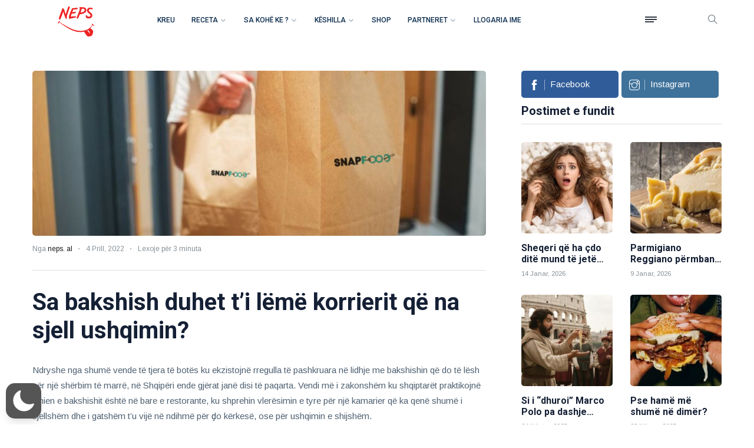

--- FILE ---
content_type: text/html; charset=UTF-8
request_url: https://neps.al/sa-bakshish-duhet-ti-leme-motorristit-qe-na-sjell-ushqimin/
body_size: 61977
content:
<!DOCTYPE html>
<html class="no-js" lang="en">

<head>
<script>
window.JetpackScriptData = {"site":{"icon":"https://i0.wp.com/neps.al/wp-content/uploads/neps-uploads/2022/09/nepslogo-1.png?w=64\u0026ssl=1","title":"Neps.al","host":"unknown","is_wpcom_platform":false}};
</script>
<meta name='robots' content='index, follow, max-image-preview:large, max-snippet:-1, max-video-preview:-1' />
	<style>img:is([sizes="auto" i], [sizes^="auto," i]) { contain-intrinsic-size: 3000px 1500px }</style>
	<script>window._wca = window._wca || [];</script>

	<!-- This site is optimized with the Yoast SEO plugin v25.6 - https://yoast.com/wordpress/plugins/seo/ -->
	<title>Sa bakshish duhet t’i lëmë korrierit që na sjell ushqimin? - Neps.al</title>
	<link rel="canonical" href="https://neps.al/sa-bakshish-duhet-ti-leme-motorristit-qe-na-sjell-ushqimin/" />
	<meta property="og:locale" content="en_US" />
	<meta property="og:type" content="article" />
	<meta property="og:title" content="Sa bakshish duhet t’i lëmë korrierit që na sjell ushqimin? - Neps.al" />
	<meta property="og:description" content="Ndryshe nga shumë vende të tjera të botës ku ekzistojnë rregulla të pashkruara në lidhje me bakshishin që do të lësh për një shërbim të marrë, në Shqipëri ende gjërat janë disi të paqarta. Vendi më i zakonshëm ku shqiptarët praktikojnë lënien e bakshishit është në bare e restorante, ku shprehin vlerësimin e tyre për [&hellip;]" />
	<meta property="og:url" content="https://neps.al/sa-bakshish-duhet-ti-leme-motorristit-qe-na-sjell-ushqimin/" />
	<meta property="og:site_name" content="Neps.al" />
	<meta property="article:publisher" content="https://www.facebook.com/neps.al/" />
	<meta property="article:published_time" content="2022-04-04T11:18:52+00:00" />
	<meta property="article:modified_time" content="2022-04-05T10:54:15+00:00" />
	<meta property="og:image" content="https://neps.al/wp-content/uploads/neps-uploads/2022/04/ds.jpg" />
	<meta property="og:image:width" content="1125" />
	<meta property="og:image:height" content="750" />
	<meta property="og:image:type" content="image/jpeg" />
	<meta name="author" content="neps. al" />
	<meta name="twitter:card" content="summary_large_image" />
	<meta name="twitter:label1" content="Written by" />
	<meta name="twitter:data1" content="neps. al" />
	<meta name="twitter:label2" content="Est. reading time" />
	<meta name="twitter:data2" content="2 minutes" />
	<script type="application/ld+json" class="yoast-schema-graph">{"@context":"https://schema.org","@graph":[{"@type":"Article","@id":"https://neps.al/sa-bakshish-duhet-ti-leme-motorristit-qe-na-sjell-ushqimin/#article","isPartOf":{"@id":"https://neps.al/sa-bakshish-duhet-ti-leme-motorristit-qe-na-sjell-ushqimin/"},"author":{"name":"neps. al","@id":"https://neps.al/#/schema/person/f85ff68ac1d24264257454aa24f6abe5"},"headline":"Sa bakshish duhet t’i lëmë korrierit që na sjell ushqimin?","datePublished":"2022-04-04T11:18:52+00:00","dateModified":"2022-04-05T10:54:15+00:00","mainEntityOfPage":{"@id":"https://neps.al/sa-bakshish-duhet-ti-leme-motorristit-qe-na-sjell-ushqimin/"},"wordCount":466,"commentCount":0,"publisher":{"@id":"https://neps.al/#organization"},"image":{"@id":"https://neps.al/sa-bakshish-duhet-ti-leme-motorristit-qe-na-sjell-ushqimin/#primaryimage"},"thumbnailUrl":"https://neps.al/wp-content/uploads/neps-uploads/2022/04/ds.jpg","keywords":["aplikacion","app","bakshish","cashback","delivery","food delivery app","pick up","porosit online","porosit ushqim","Snapfood","tip","tirane"],"articleSection":["Sugjerime / Snapfood"],"inLanguage":"en-US","potentialAction":[{"@type":"CommentAction","name":"Comment","target":["https://neps.al/sa-bakshish-duhet-ti-leme-motorristit-qe-na-sjell-ushqimin/#respond"]}]},{"@type":"WebPage","@id":"https://neps.al/sa-bakshish-duhet-ti-leme-motorristit-qe-na-sjell-ushqimin/","url":"https://neps.al/sa-bakshish-duhet-ti-leme-motorristit-qe-na-sjell-ushqimin/","name":"Sa bakshish duhet t’i lëmë korrierit që na sjell ushqimin? - Neps.al","isPartOf":{"@id":"https://neps.al/#website"},"primaryImageOfPage":{"@id":"https://neps.al/sa-bakshish-duhet-ti-leme-motorristit-qe-na-sjell-ushqimin/#primaryimage"},"image":{"@id":"https://neps.al/sa-bakshish-duhet-ti-leme-motorristit-qe-na-sjell-ushqimin/#primaryimage"},"thumbnailUrl":"https://neps.al/wp-content/uploads/neps-uploads/2022/04/ds.jpg","datePublished":"2022-04-04T11:18:52+00:00","dateModified":"2022-04-05T10:54:15+00:00","breadcrumb":{"@id":"https://neps.al/sa-bakshish-duhet-ti-leme-motorristit-qe-na-sjell-ushqimin/#breadcrumb"},"inLanguage":"en-US","potentialAction":[{"@type":"ReadAction","target":["https://neps.al/sa-bakshish-duhet-ti-leme-motorristit-qe-na-sjell-ushqimin/"]}]},{"@type":"ImageObject","inLanguage":"en-US","@id":"https://neps.al/sa-bakshish-duhet-ti-leme-motorristit-qe-na-sjell-ushqimin/#primaryimage","url":"https://neps.al/wp-content/uploads/neps-uploads/2022/04/ds.jpg","contentUrl":"https://neps.al/wp-content/uploads/neps-uploads/2022/04/ds.jpg","width":1125,"height":750},{"@type":"BreadcrumbList","@id":"https://neps.al/sa-bakshish-duhet-ti-leme-motorristit-qe-na-sjell-ushqimin/#breadcrumb","itemListElement":[{"@type":"ListItem","position":1,"name":"Home","item":"https://neps.al/"},{"@type":"ListItem","position":2,"name":"Sa bakshish duhet t’i lëmë korrierit që na sjell ushqimin?"}]},{"@type":"WebSite","@id":"https://neps.al/#website","url":"https://neps.al/","name":"Neps.al","description":"Ide recetash të shijshme","publisher":{"@id":"https://neps.al/#organization"},"potentialAction":[{"@type":"SearchAction","target":{"@type":"EntryPoint","urlTemplate":"https://neps.al/?s={search_term_string}"},"query-input":{"@type":"PropertyValueSpecification","valueRequired":true,"valueName":"search_term_string"}}],"inLanguage":"en-US"},{"@type":"Organization","@id":"https://neps.al/#organization","name":"Neps.al","url":"https://neps.al/","logo":{"@type":"ImageObject","inLanguage":"en-US","@id":"https://neps.al/#/schema/logo/image/","url":"https://neps.al/wp-content/uploads/2020/08/main-logo.jpg","contentUrl":"https://neps.al/wp-content/uploads/2020/08/main-logo.jpg","width":800,"height":450,"caption":"Neps.al"},"image":{"@id":"https://neps.al/#/schema/logo/image/"},"sameAs":["https://www.facebook.com/neps.al/","https://www.instagram.com/neps_al/"]},{"@type":"Person","@id":"https://neps.al/#/schema/person/f85ff68ac1d24264257454aa24f6abe5","name":"neps. al","image":{"@type":"ImageObject","inLanguage":"en-US","@id":"https://neps.al/#/schema/person/image/","url":"https://secure.gravatar.com/avatar/725ee8cf43d430f9577f1eebc5fd98f6e85bd6ab9c14448e34593c20d875b3ab?s=96&d=mm&r=g","contentUrl":"https://secure.gravatar.com/avatar/725ee8cf43d430f9577f1eebc5fd98f6e85bd6ab9c14448e34593c20d875b3ab?s=96&d=mm&r=g","caption":"neps. al"},"url":"https://neps.al/author/eva-cuni/"}]}</script>
	<!-- / Yoast SEO plugin. -->


<link rel='dns-prefetch' href='//neps.al' />
<link rel='dns-prefetch' href='//cdn.jsdelivr.net' />
<link rel='dns-prefetch' href='//stats.wp.com' />
<link rel='dns-prefetch' href='//cdnjs.cloudflare.com' />
<link rel="alternate" type="application/rss+xml" title="Neps.al &raquo; Feed" href="https://neps.al/feed/" />
<link rel="alternate" type="application/rss+xml" title="Neps.al &raquo; Comments Feed" href="https://neps.al/comments/feed/" />
<link rel="alternate" type="application/rss+xml" title="Neps.al &raquo; Sa bakshish duhet t’i lëmë korrierit që na sjell ushqimin? Comments Feed" href="https://neps.al/sa-bakshish-duhet-ti-leme-motorristit-qe-na-sjell-ushqimin/feed/" />
<style type="text/css">.brave_popup{display:none}</style><script data-no-optimize="1"> var brave_popup_data = {}; var bravepop_emailValidation=false; var brave_popup_videos = {};  var brave_popup_formData = {};var brave_popup_adminUser = false; var brave_popup_pageInfo = {"type":"single","pageID":29498,"singleType":"post"};  var bravepop_emailSuggestions={};</script>		<!-- This site uses the Google Analytics by MonsterInsights plugin v9.6.1 - Using Analytics tracking - https://www.monsterinsights.com/ -->
							<script src="//www.googletagmanager.com/gtag/js?id=G-X92ZP3FV51"  data-cfasync="false" data-wpfc-render="false" async></script>
			<script data-cfasync="false" data-wpfc-render="false">
				var mi_version = '9.6.1';
				var mi_track_user = true;
				var mi_no_track_reason = '';
								var MonsterInsightsDefaultLocations = {"page_location":"https:\/\/neps.al\/sa-bakshish-duhet-ti-leme-motorristit-qe-na-sjell-ushqimin\/"};
								if ( typeof MonsterInsightsPrivacyGuardFilter === 'function' ) {
					var MonsterInsightsLocations = (typeof MonsterInsightsExcludeQuery === 'object') ? MonsterInsightsPrivacyGuardFilter( MonsterInsightsExcludeQuery ) : MonsterInsightsPrivacyGuardFilter( MonsterInsightsDefaultLocations );
				} else {
					var MonsterInsightsLocations = (typeof MonsterInsightsExcludeQuery === 'object') ? MonsterInsightsExcludeQuery : MonsterInsightsDefaultLocations;
				}

								var disableStrs = [
										'ga-disable-G-X92ZP3FV51',
									];

				/* Function to detect opted out users */
				function __gtagTrackerIsOptedOut() {
					for (var index = 0; index < disableStrs.length; index++) {
						if (document.cookie.indexOf(disableStrs[index] + '=true') > -1) {
							return true;
						}
					}

					return false;
				}

				/* Disable tracking if the opt-out cookie exists. */
				if (__gtagTrackerIsOptedOut()) {
					for (var index = 0; index < disableStrs.length; index++) {
						window[disableStrs[index]] = true;
					}
				}

				/* Opt-out function */
				function __gtagTrackerOptout() {
					for (var index = 0; index < disableStrs.length; index++) {
						document.cookie = disableStrs[index] + '=true; expires=Thu, 31 Dec 2099 23:59:59 UTC; path=/';
						window[disableStrs[index]] = true;
					}
				}

				if ('undefined' === typeof gaOptout) {
					function gaOptout() {
						__gtagTrackerOptout();
					}
				}
								window.dataLayer = window.dataLayer || [];

				window.MonsterInsightsDualTracker = {
					helpers: {},
					trackers: {},
				};
				if (mi_track_user) {
					function __gtagDataLayer() {
						dataLayer.push(arguments);
					}

					function __gtagTracker(type, name, parameters) {
						if (!parameters) {
							parameters = {};
						}

						if (parameters.send_to) {
							__gtagDataLayer.apply(null, arguments);
							return;
						}

						if (type === 'event') {
														parameters.send_to = monsterinsights_frontend.v4_id;
							var hookName = name;
							if (typeof parameters['event_category'] !== 'undefined') {
								hookName = parameters['event_category'] + ':' + name;
							}

							if (typeof MonsterInsightsDualTracker.trackers[hookName] !== 'undefined') {
								MonsterInsightsDualTracker.trackers[hookName](parameters);
							} else {
								__gtagDataLayer('event', name, parameters);
							}
							
						} else {
							__gtagDataLayer.apply(null, arguments);
						}
					}

					__gtagTracker('js', new Date());
					__gtagTracker('set', {
						'developer_id.dZGIzZG': true,
											});
					if ( MonsterInsightsLocations.page_location ) {
						__gtagTracker('set', MonsterInsightsLocations);
					}
										__gtagTracker('config', 'G-X92ZP3FV51', {"forceSSL":"true","link_attribution":"true"} );
															window.gtag = __gtagTracker;										(function () {
						/* https://developers.google.com/analytics/devguides/collection/analyticsjs/ */
						/* ga and __gaTracker compatibility shim. */
						var noopfn = function () {
							return null;
						};
						var newtracker = function () {
							return new Tracker();
						};
						var Tracker = function () {
							return null;
						};
						var p = Tracker.prototype;
						p.get = noopfn;
						p.set = noopfn;
						p.send = function () {
							var args = Array.prototype.slice.call(arguments);
							args.unshift('send');
							__gaTracker.apply(null, args);
						};
						var __gaTracker = function () {
							var len = arguments.length;
							if (len === 0) {
								return;
							}
							var f = arguments[len - 1];
							if (typeof f !== 'object' || f === null || typeof f.hitCallback !== 'function') {
								if ('send' === arguments[0]) {
									var hitConverted, hitObject = false, action;
									if ('event' === arguments[1]) {
										if ('undefined' !== typeof arguments[3]) {
											hitObject = {
												'eventAction': arguments[3],
												'eventCategory': arguments[2],
												'eventLabel': arguments[4],
												'value': arguments[5] ? arguments[5] : 1,
											}
										}
									}
									if ('pageview' === arguments[1]) {
										if ('undefined' !== typeof arguments[2]) {
											hitObject = {
												'eventAction': 'page_view',
												'page_path': arguments[2],
											}
										}
									}
									if (typeof arguments[2] === 'object') {
										hitObject = arguments[2];
									}
									if (typeof arguments[5] === 'object') {
										Object.assign(hitObject, arguments[5]);
									}
									if ('undefined' !== typeof arguments[1].hitType) {
										hitObject = arguments[1];
										if ('pageview' === hitObject.hitType) {
											hitObject.eventAction = 'page_view';
										}
									}
									if (hitObject) {
										action = 'timing' === arguments[1].hitType ? 'timing_complete' : hitObject.eventAction;
										hitConverted = mapArgs(hitObject);
										__gtagTracker('event', action, hitConverted);
									}
								}
								return;
							}

							function mapArgs(args) {
								var arg, hit = {};
								var gaMap = {
									'eventCategory': 'event_category',
									'eventAction': 'event_action',
									'eventLabel': 'event_label',
									'eventValue': 'event_value',
									'nonInteraction': 'non_interaction',
									'timingCategory': 'event_category',
									'timingVar': 'name',
									'timingValue': 'value',
									'timingLabel': 'event_label',
									'page': 'page_path',
									'location': 'page_location',
									'title': 'page_title',
									'referrer' : 'page_referrer',
								};
								for (arg in args) {
																		if (!(!args.hasOwnProperty(arg) || !gaMap.hasOwnProperty(arg))) {
										hit[gaMap[arg]] = args[arg];
									} else {
										hit[arg] = args[arg];
									}
								}
								return hit;
							}

							try {
								f.hitCallback();
							} catch (ex) {
							}
						};
						__gaTracker.create = newtracker;
						__gaTracker.getByName = newtracker;
						__gaTracker.getAll = function () {
							return [];
						};
						__gaTracker.remove = noopfn;
						__gaTracker.loaded = true;
						window['__gaTracker'] = __gaTracker;
					})();
									} else {
										console.log("");
					(function () {
						function __gtagTracker() {
							return null;
						}

						window['__gtagTracker'] = __gtagTracker;
						window['gtag'] = __gtagTracker;
					})();
									}
			</script>
				<!-- / Google Analytics by MonsterInsights -->
		<script>
window._wpemojiSettings = {"baseUrl":"https:\/\/s.w.org\/images\/core\/emoji\/16.0.1\/72x72\/","ext":".png","svgUrl":"https:\/\/s.w.org\/images\/core\/emoji\/16.0.1\/svg\/","svgExt":".svg","source":{"concatemoji":"https:\/\/neps.al\/wp-includes\/js\/wp-emoji-release.min.js?ver=6.8.2"}};
/*! This file is auto-generated */
!function(s,n){var o,i,e;function c(e){try{var t={supportTests:e,timestamp:(new Date).valueOf()};sessionStorage.setItem(o,JSON.stringify(t))}catch(e){}}function p(e,t,n){e.clearRect(0,0,e.canvas.width,e.canvas.height),e.fillText(t,0,0);var t=new Uint32Array(e.getImageData(0,0,e.canvas.width,e.canvas.height).data),a=(e.clearRect(0,0,e.canvas.width,e.canvas.height),e.fillText(n,0,0),new Uint32Array(e.getImageData(0,0,e.canvas.width,e.canvas.height).data));return t.every(function(e,t){return e===a[t]})}function u(e,t){e.clearRect(0,0,e.canvas.width,e.canvas.height),e.fillText(t,0,0);for(var n=e.getImageData(16,16,1,1),a=0;a<n.data.length;a++)if(0!==n.data[a])return!1;return!0}function f(e,t,n,a){switch(t){case"flag":return n(e,"\ud83c\udff3\ufe0f\u200d\u26a7\ufe0f","\ud83c\udff3\ufe0f\u200b\u26a7\ufe0f")?!1:!n(e,"\ud83c\udde8\ud83c\uddf6","\ud83c\udde8\u200b\ud83c\uddf6")&&!n(e,"\ud83c\udff4\udb40\udc67\udb40\udc62\udb40\udc65\udb40\udc6e\udb40\udc67\udb40\udc7f","\ud83c\udff4\u200b\udb40\udc67\u200b\udb40\udc62\u200b\udb40\udc65\u200b\udb40\udc6e\u200b\udb40\udc67\u200b\udb40\udc7f");case"emoji":return!a(e,"\ud83e\udedf")}return!1}function g(e,t,n,a){var r="undefined"!=typeof WorkerGlobalScope&&self instanceof WorkerGlobalScope?new OffscreenCanvas(300,150):s.createElement("canvas"),o=r.getContext("2d",{willReadFrequently:!0}),i=(o.textBaseline="top",o.font="600 32px Arial",{});return e.forEach(function(e){i[e]=t(o,e,n,a)}),i}function t(e){var t=s.createElement("script");t.src=e,t.defer=!0,s.head.appendChild(t)}"undefined"!=typeof Promise&&(o="wpEmojiSettingsSupports",i=["flag","emoji"],n.supports={everything:!0,everythingExceptFlag:!0},e=new Promise(function(e){s.addEventListener("DOMContentLoaded",e,{once:!0})}),new Promise(function(t){var n=function(){try{var e=JSON.parse(sessionStorage.getItem(o));if("object"==typeof e&&"number"==typeof e.timestamp&&(new Date).valueOf()<e.timestamp+604800&&"object"==typeof e.supportTests)return e.supportTests}catch(e){}return null}();if(!n){if("undefined"!=typeof Worker&&"undefined"!=typeof OffscreenCanvas&&"undefined"!=typeof URL&&URL.createObjectURL&&"undefined"!=typeof Blob)try{var e="postMessage("+g.toString()+"("+[JSON.stringify(i),f.toString(),p.toString(),u.toString()].join(",")+"));",a=new Blob([e],{type:"text/javascript"}),r=new Worker(URL.createObjectURL(a),{name:"wpTestEmojiSupports"});return void(r.onmessage=function(e){c(n=e.data),r.terminate(),t(n)})}catch(e){}c(n=g(i,f,p,u))}t(n)}).then(function(e){for(var t in e)n.supports[t]=e[t],n.supports.everything=n.supports.everything&&n.supports[t],"flag"!==t&&(n.supports.everythingExceptFlag=n.supports.everythingExceptFlag&&n.supports[t]);n.supports.everythingExceptFlag=n.supports.everythingExceptFlag&&!n.supports.flag,n.DOMReady=!1,n.readyCallback=function(){n.DOMReady=!0}}).then(function(){return e}).then(function(){var e;n.supports.everything||(n.readyCallback(),(e=n.source||{}).concatemoji?t(e.concatemoji):e.wpemoji&&e.twemoji&&(t(e.twemoji),t(e.wpemoji)))}))}((window,document),window._wpemojiSettings);
</script>
<link rel='stylesheet' id='wp-dark-mode-css' href='https://neps.al/wp-content/plugins/wp-dark-mode/assets/css/app.min.css?ver=5.2.13' media='all' />
<style id='wp-dark-mode-inline-css'>
html[data-wp-dark-mode-active], [data-wp-dark-mode-loading] {
				--wpdm-body-filter: brightness(100%) contrast(90%) grayscale(0%) sepia(10%);
				--wpdm-grayscale: 0%;
	--wpdm-img-brightness: 100%;
	--wpdm-img-grayscale: 0%;
	--wpdm-video-brightness: 100%;
	--wpdm-video-grayscale: 0%;

	--wpdm-large-font-sized: 1em;
}
.wp-dark-mode-active, [data-wp-dark-mode-active] {
						--wpdm-background-color: #232323;
						--wpdm-text-color: #f0f0f0; }
</style>
<style id='wp-emoji-styles-inline-css'>

	img.wp-smiley, img.emoji {
		display: inline !important;
		border: none !important;
		box-shadow: none !important;
		height: 1em !important;
		width: 1em !important;
		margin: 0 0.07em !important;
		vertical-align: -0.1em !important;
		background: none !important;
		padding: 0 !important;
	}
</style>
<link rel='stylesheet' id='wp-block-library-css' href='https://neps.al/wp-includes/css/dist/block-library/style.min.css?ver=6.8.2' media='all' />
<style id='classic-theme-styles-inline-css'>
/*! This file is auto-generated */
.wp-block-button__link{color:#fff;background-color:#32373c;border-radius:9999px;box-shadow:none;text-decoration:none;padding:calc(.667em + 2px) calc(1.333em + 2px);font-size:1.125em}.wp-block-file__button{background:#32373c;color:#fff;text-decoration:none}
</style>
<link rel='stylesheet' id='mediaelement-css' href='https://neps.al/wp-includes/js/mediaelement/mediaelementplayer-legacy.min.css?ver=4.2.17' media='all' />
<link rel='stylesheet' id='wp-mediaelement-css' href='https://neps.al/wp-includes/js/mediaelement/wp-mediaelement.min.css?ver=6.8.2' media='all' />
<style id='jetpack-sharing-buttons-style-inline-css'>
.jetpack-sharing-buttons__services-list{display:flex;flex-direction:row;flex-wrap:wrap;gap:0;list-style-type:none;margin:5px;padding:0}.jetpack-sharing-buttons__services-list.has-small-icon-size{font-size:12px}.jetpack-sharing-buttons__services-list.has-normal-icon-size{font-size:16px}.jetpack-sharing-buttons__services-list.has-large-icon-size{font-size:24px}.jetpack-sharing-buttons__services-list.has-huge-icon-size{font-size:36px}@media print{.jetpack-sharing-buttons__services-list{display:none!important}}.editor-styles-wrapper .wp-block-jetpack-sharing-buttons{gap:0;padding-inline-start:0}ul.jetpack-sharing-buttons__services-list.has-background{padding:1.25em 2.375em}
</style>
<style id='global-styles-inline-css'>
:root{--wp--preset--aspect-ratio--square: 1;--wp--preset--aspect-ratio--4-3: 4/3;--wp--preset--aspect-ratio--3-4: 3/4;--wp--preset--aspect-ratio--3-2: 3/2;--wp--preset--aspect-ratio--2-3: 2/3;--wp--preset--aspect-ratio--16-9: 16/9;--wp--preset--aspect-ratio--9-16: 9/16;--wp--preset--color--black: #000000;--wp--preset--color--cyan-bluish-gray: #abb8c3;--wp--preset--color--white: #ffffff;--wp--preset--color--pale-pink: #f78da7;--wp--preset--color--vivid-red: #cf2e2e;--wp--preset--color--luminous-vivid-orange: #ff6900;--wp--preset--color--luminous-vivid-amber: #fcb900;--wp--preset--color--light-green-cyan: #7bdcb5;--wp--preset--color--vivid-green-cyan: #00d084;--wp--preset--color--pale-cyan-blue: #8ed1fc;--wp--preset--color--vivid-cyan-blue: #0693e3;--wp--preset--color--vivid-purple: #9b51e0;--wp--preset--gradient--vivid-cyan-blue-to-vivid-purple: linear-gradient(135deg,rgba(6,147,227,1) 0%,rgb(155,81,224) 100%);--wp--preset--gradient--light-green-cyan-to-vivid-green-cyan: linear-gradient(135deg,rgb(122,220,180) 0%,rgb(0,208,130) 100%);--wp--preset--gradient--luminous-vivid-amber-to-luminous-vivid-orange: linear-gradient(135deg,rgba(252,185,0,1) 0%,rgba(255,105,0,1) 100%);--wp--preset--gradient--luminous-vivid-orange-to-vivid-red: linear-gradient(135deg,rgba(255,105,0,1) 0%,rgb(207,46,46) 100%);--wp--preset--gradient--very-light-gray-to-cyan-bluish-gray: linear-gradient(135deg,rgb(238,238,238) 0%,rgb(169,184,195) 100%);--wp--preset--gradient--cool-to-warm-spectrum: linear-gradient(135deg,rgb(74,234,220) 0%,rgb(151,120,209) 20%,rgb(207,42,186) 40%,rgb(238,44,130) 60%,rgb(251,105,98) 80%,rgb(254,248,76) 100%);--wp--preset--gradient--blush-light-purple: linear-gradient(135deg,rgb(255,206,236) 0%,rgb(152,150,240) 100%);--wp--preset--gradient--blush-bordeaux: linear-gradient(135deg,rgb(254,205,165) 0%,rgb(254,45,45) 50%,rgb(107,0,62) 100%);--wp--preset--gradient--luminous-dusk: linear-gradient(135deg,rgb(255,203,112) 0%,rgb(199,81,192) 50%,rgb(65,88,208) 100%);--wp--preset--gradient--pale-ocean: linear-gradient(135deg,rgb(255,245,203) 0%,rgb(182,227,212) 50%,rgb(51,167,181) 100%);--wp--preset--gradient--electric-grass: linear-gradient(135deg,rgb(202,248,128) 0%,rgb(113,206,126) 100%);--wp--preset--gradient--midnight: linear-gradient(135deg,rgb(2,3,129) 0%,rgb(40,116,252) 100%);--wp--preset--font-size--small: 13px;--wp--preset--font-size--medium: 20px;--wp--preset--font-size--large: 36px;--wp--preset--font-size--x-large: 42px;--wp--preset--spacing--20: 0.44rem;--wp--preset--spacing--30: 0.67rem;--wp--preset--spacing--40: 1rem;--wp--preset--spacing--50: 1.5rem;--wp--preset--spacing--60: 2.25rem;--wp--preset--spacing--70: 3.38rem;--wp--preset--spacing--80: 5.06rem;--wp--preset--shadow--natural: 6px 6px 9px rgba(0, 0, 0, 0.2);--wp--preset--shadow--deep: 12px 12px 50px rgba(0, 0, 0, 0.4);--wp--preset--shadow--sharp: 6px 6px 0px rgba(0, 0, 0, 0.2);--wp--preset--shadow--outlined: 6px 6px 0px -3px rgba(255, 255, 255, 1), 6px 6px rgba(0, 0, 0, 1);--wp--preset--shadow--crisp: 6px 6px 0px rgba(0, 0, 0, 1);}:where(.is-layout-flex){gap: 0.5em;}:where(.is-layout-grid){gap: 0.5em;}body .is-layout-flex{display: flex;}.is-layout-flex{flex-wrap: wrap;align-items: center;}.is-layout-flex > :is(*, div){margin: 0;}body .is-layout-grid{display: grid;}.is-layout-grid > :is(*, div){margin: 0;}:where(.wp-block-columns.is-layout-flex){gap: 2em;}:where(.wp-block-columns.is-layout-grid){gap: 2em;}:where(.wp-block-post-template.is-layout-flex){gap: 1.25em;}:where(.wp-block-post-template.is-layout-grid){gap: 1.25em;}.has-black-color{color: var(--wp--preset--color--black) !important;}.has-cyan-bluish-gray-color{color: var(--wp--preset--color--cyan-bluish-gray) !important;}.has-white-color{color: var(--wp--preset--color--white) !important;}.has-pale-pink-color{color: var(--wp--preset--color--pale-pink) !important;}.has-vivid-red-color{color: var(--wp--preset--color--vivid-red) !important;}.has-luminous-vivid-orange-color{color: var(--wp--preset--color--luminous-vivid-orange) !important;}.has-luminous-vivid-amber-color{color: var(--wp--preset--color--luminous-vivid-amber) !important;}.has-light-green-cyan-color{color: var(--wp--preset--color--light-green-cyan) !important;}.has-vivid-green-cyan-color{color: var(--wp--preset--color--vivid-green-cyan) !important;}.has-pale-cyan-blue-color{color: var(--wp--preset--color--pale-cyan-blue) !important;}.has-vivid-cyan-blue-color{color: var(--wp--preset--color--vivid-cyan-blue) !important;}.has-vivid-purple-color{color: var(--wp--preset--color--vivid-purple) !important;}.has-black-background-color{background-color: var(--wp--preset--color--black) !important;}.has-cyan-bluish-gray-background-color{background-color: var(--wp--preset--color--cyan-bluish-gray) !important;}.has-white-background-color{background-color: var(--wp--preset--color--white) !important;}.has-pale-pink-background-color{background-color: var(--wp--preset--color--pale-pink) !important;}.has-vivid-red-background-color{background-color: var(--wp--preset--color--vivid-red) !important;}.has-luminous-vivid-orange-background-color{background-color: var(--wp--preset--color--luminous-vivid-orange) !important;}.has-luminous-vivid-amber-background-color{background-color: var(--wp--preset--color--luminous-vivid-amber) !important;}.has-light-green-cyan-background-color{background-color: var(--wp--preset--color--light-green-cyan) !important;}.has-vivid-green-cyan-background-color{background-color: var(--wp--preset--color--vivid-green-cyan) !important;}.has-pale-cyan-blue-background-color{background-color: var(--wp--preset--color--pale-cyan-blue) !important;}.has-vivid-cyan-blue-background-color{background-color: var(--wp--preset--color--vivid-cyan-blue) !important;}.has-vivid-purple-background-color{background-color: var(--wp--preset--color--vivid-purple) !important;}.has-black-border-color{border-color: var(--wp--preset--color--black) !important;}.has-cyan-bluish-gray-border-color{border-color: var(--wp--preset--color--cyan-bluish-gray) !important;}.has-white-border-color{border-color: var(--wp--preset--color--white) !important;}.has-pale-pink-border-color{border-color: var(--wp--preset--color--pale-pink) !important;}.has-vivid-red-border-color{border-color: var(--wp--preset--color--vivid-red) !important;}.has-luminous-vivid-orange-border-color{border-color: var(--wp--preset--color--luminous-vivid-orange) !important;}.has-luminous-vivid-amber-border-color{border-color: var(--wp--preset--color--luminous-vivid-amber) !important;}.has-light-green-cyan-border-color{border-color: var(--wp--preset--color--light-green-cyan) !important;}.has-vivid-green-cyan-border-color{border-color: var(--wp--preset--color--vivid-green-cyan) !important;}.has-pale-cyan-blue-border-color{border-color: var(--wp--preset--color--pale-cyan-blue) !important;}.has-vivid-cyan-blue-border-color{border-color: var(--wp--preset--color--vivid-cyan-blue) !important;}.has-vivid-purple-border-color{border-color: var(--wp--preset--color--vivid-purple) !important;}.has-vivid-cyan-blue-to-vivid-purple-gradient-background{background: var(--wp--preset--gradient--vivid-cyan-blue-to-vivid-purple) !important;}.has-light-green-cyan-to-vivid-green-cyan-gradient-background{background: var(--wp--preset--gradient--light-green-cyan-to-vivid-green-cyan) !important;}.has-luminous-vivid-amber-to-luminous-vivid-orange-gradient-background{background: var(--wp--preset--gradient--luminous-vivid-amber-to-luminous-vivid-orange) !important;}.has-luminous-vivid-orange-to-vivid-red-gradient-background{background: var(--wp--preset--gradient--luminous-vivid-orange-to-vivid-red) !important;}.has-very-light-gray-to-cyan-bluish-gray-gradient-background{background: var(--wp--preset--gradient--very-light-gray-to-cyan-bluish-gray) !important;}.has-cool-to-warm-spectrum-gradient-background{background: var(--wp--preset--gradient--cool-to-warm-spectrum) !important;}.has-blush-light-purple-gradient-background{background: var(--wp--preset--gradient--blush-light-purple) !important;}.has-blush-bordeaux-gradient-background{background: var(--wp--preset--gradient--blush-bordeaux) !important;}.has-luminous-dusk-gradient-background{background: var(--wp--preset--gradient--luminous-dusk) !important;}.has-pale-ocean-gradient-background{background: var(--wp--preset--gradient--pale-ocean) !important;}.has-electric-grass-gradient-background{background: var(--wp--preset--gradient--electric-grass) !important;}.has-midnight-gradient-background{background: var(--wp--preset--gradient--midnight) !important;}.has-small-font-size{font-size: var(--wp--preset--font-size--small) !important;}.has-medium-font-size{font-size: var(--wp--preset--font-size--medium) !important;}.has-large-font-size{font-size: var(--wp--preset--font-size--large) !important;}.has-x-large-font-size{font-size: var(--wp--preset--font-size--x-large) !important;}
:where(.wp-block-post-template.is-layout-flex){gap: 1.25em;}:where(.wp-block-post-template.is-layout-grid){gap: 1.25em;}
:where(.wp-block-columns.is-layout-flex){gap: 2em;}:where(.wp-block-columns.is-layout-grid){gap: 2em;}
:root :where(.wp-block-pullquote){font-size: 1.5em;line-height: 1.6;}
</style>
<link rel='stylesheet' id='swiper-css-css' href='https://cdn.jsdelivr.net/npm/swiper@11/swiper-bundle.min.css?ver=11.0.0' media='all' />
<style id='swiper-css-inline-css'>

        /* NEPS Shop Product Card Styles - Matching content-product.php */
        .omnistack-post-products {
            margin: 2rem 0;
            padding: 0;
        }
        
        @media (max-width: 768px) {
            .omnistack-post-products {
                margin: 1rem 0;
                padding: 0;
            }
        }
        
        /* Header section matching neps-page-header */
        .omnistack-post-products-header {
            margin-bottom: 32px;
        }
        
        .omnistack-post-products .omnistack-products-grid {
            display: grid;
            grid-template-columns: repeat(auto-fill, minmax(250px, 1fr));
            gap: 1.5rem;
            list-style: none;
            padding: 0;
            margin: 1rem 0 0 0;
        }
        
        .omnistack-post-products .omnistack-products-slider {
            position: relative;
            padding: 0;
            margin-top: 1rem;
            width: 100%;
            overflow: hidden;
            touch-action: pan-y;
        }
        
        .omnistack-post-products .omnistack-products-slider .swiper {
            overflow: hidden;
            width: 100%;
            max-width: 100%;
        }
        
        .omnistack-post-products .omnistack-products-slider .swiper-wrapper {
            display: flex;
            width: 100%;
        }
        
        .omnistack-post-products .omnistack-products-slider .swiper-slide {
            list-style: none;
            width: 100%;
            flex-shrink: 0;
            box-sizing: border-box;
            min-width: 0;
        }
        
        .omnistack-products-title {
            font-size: 29px;
            font-weight: 700;
            color: #1e293b;
            margin-bottom: 8px!important;
        }
        
        .omnistack-products-subtitle {
            color: #64748b;
            font-size: 17px!important;
            margin-bottom: -10px !important;
        }
        
        /* NEPS Modern Product Card - Exact match from content-product.php */
        .omnistack-post-products .modern-product-card {
            background: #ffffff!important;
            border-radius: 12px!important;
            box-shadow: 0 2px 8px rgba(0, 0, 0, 0.08)!important;
            overflow: hidden!important;
            transition: all 0.3s ease!important;
            border: 1px solid #f1f5f9!important;
            position: relative!important;
            height: 100%!important;
            width: 100%!important;
            display: flex!important;
            flex-direction: column!important;
            cursor: pointer!important;
            margin: 0!important;
            padding: 0!important;
        }
        
        .omnistack-post-products .modern-product-card:hover {
            transform: none;
            box-shadow: 0 2px 8px rgba(0, 0, 0, 0.08)!important;
            border-color: #f1f5f9!important;
        }
        
        .omnistack-post-products .product-image-wrapper {
            position: relative!important;
            overflow: hidden!important;
            background: #f8fafc!important;
            aspect-ratio: 1!important;
            border-bottom: 1px solid #f1f5f9!important;
        }
        
        .omnistack-post-products .product-image-wrapper img {
            width: 100%!important;
            height: 100%!important;
            object-fit: cover!important;
            transition: transform 0.3s ease!important;
        }
        
        .omnistack-post-products .modern-product-card:hover .product-image-wrapper img {
            transform: scale(1.05)!important;
        }
        
        .omnistack-post-products .product-badges {
            position: absolute!important;
            top: 12px!important;
            left: 12px!important;
            z-index: 2!important;
            display: flex!important;
            flex-direction: column!important;
            gap: 6px!important;
        }
        
        .omnistack-post-products .sale-badge {
            background: #ee2424!important;
            color: white!important;
            padding: 4px 8px!important;
            border-radius: 6px!important;
            font-size: 12px!important;
            font-weight: 600!important;
            text-transform: uppercase!important;
            box-shadow: 0 2px 4px rgba(238, 36, 36, 0.3)!important;
        }
        
        .omnistack-post-products .featured-badge {
            background: #10b981!important;
            color: white!important;
            padding: 4px 8px!important;
            border-radius: 6px!important;
            font-size: 12px!important;
            font-weight: 600!important;
            text-transform: uppercase!important;
            box-shadow: 0 2px 4px rgba(16, 185, 129, 0.3)!important;
        }
        
        .omnistack-post-products .product-content {
            padding: 16px!important;
            flex-grow: 1!important;
            display: flex!important;
            flex-direction: column!important;
            justify-content: space-between!important;
            min-height: 200px!important;
        }
        
        .omnistack-post-products .product-title {
            font-size: 16px!important;
            font-weight: 600!important;
            color: #1e293b!important;
            margin: 0 0 8px 0!important;
            line-height: 1.4!important;
            display: -webkit-box!important;
            -webkit-line-clamp: 2!important;
            -webkit-box-orient: vertical!important;
            overflow: hidden!important;
            text-decoration: none!important;
            transition: color 0.2s ease!important;
        }
        
        .omnistack-post-products .product-title a {
            color: #1e293b!important;
            text-decoration: none!important;
            transition: color 0.2s ease!important;
            display: block!important;
        }
        
        .omnistack-post-products .product-title:hover a,
        .omnistack-post-products .product-title a:hover {
            color: #ee2424!important;
        }
        
        .omnistack-post-products .product-short-description {
            color: #64748b!important;
            font-size: 14px!important;
            line-height: 1.4!important;
            margin-bottom: 8px!important;
            display: -webkit-box!important;
            -webkit-line-clamp: 2!important;
            -webkit-box-orient: vertical!important;
            overflow: hidden!important;
            flex-grow: 0!important;
        }
        
        .omnistack-post-products .product-tags {
            display: flex!important;
            flex-wrap: wrap!important;
            gap: 4px!important;
            margin-bottom: 8px!important;
        }
        
        .omnistack-post-products .product-tag {
            background: #f1f5f9!important;
            color: #64748b!important;
            padding: 2px 6px!important;
            border-radius: 10px!important;
            font-size: 12px!important;
            font-weight: 500!important;
        }
        
        .omnistack-post-products .product-price {
            margin-bottom: 0!important;
            flex-grow: 0!important;
            flex-shrink: 0!important;
        }
        
        .omnistack-post-products .price-current {
            color: #1e293b!important;
            font-size: 16px!important;
            font-weight: 700!important;
        }
        
        .omnistack-post-products .price-original {
            color: #9ca3af!important;
            font-size: 14px!important;
            text-decoration: line-through!important;
            margin-right: 8px!important;
        }
        
        .omnistack-post-products .price-sale {
            color: #ee2424!important;
            text-decoration: none!important;
            font-size: 16px!important;
            font-weight: 700!important;
        }
        
        .omnistack-post-products .product-actions {
            margin-top: 12px!important;
            flex-shrink: 0!important;
            display: flex!important;
            gap: 8px!important;
        }
        
        .omnistack-post-products .btn-add-to-cart {
            flex: 1!important;
            background: #ee2424!important;
            color: white!important;
            border: none!important;
            padding: 10px 12px!important;
            border-radius: 6px!important;
            font-weight: 600!important;
            cursor: pointer!important;
            transition: all 0.2s ease!important;
            font-size: 13px!important;
            display: flex!important;
            align-items: center!important;
            justify-content: center!important;
            gap: 6px!important;
            text-decoration: none!important;
            position: relative!important;
            min-height: 38px!important;
        }
        
        .omnistack-post-products .btn-add-to-cart:hover {
            background: #d41f1f!important;
            transform: translateY(-1px)!important;
            color: white!important;
            text-decoration: none!important;
        }
        
        .omnistack-post-products .btn-add-to-cart:disabled,
        .omnistack-post-products .btn-add-to-cart.loading {
            background: #9ca3af!important;
            cursor: not-allowed!important;
            transform: none!important;
        }
        
        .omnistack-post-products .btn-details {
            flex: 1!important;
            background: #ee2424!important;
            color: white!important;
            border: none!important;
            padding: 10px 12px!important;
            border-radius: 6px!important;
            font-weight: 600!important;
            cursor: pointer!important;
            transition: all 0.2s ease!important;
            font-size: 13px!important;
            display: flex!important;
            align-items: center!important;
            justify-content: center!important;
            gap: 6px!important;
            text-decoration: none!important;
            text-align: center!important;
        }
        
        .omnistack-post-products .btn-details:hover {
            background: #d41f1f!important;
            transform: translateY(-1px)!important;
            color: white!important;
            text-decoration: none!important;
        }
        
        /* Slider Navigation - Below products */
        .omnistack-slider-nav-wrapper {
            display: flex;
            justify-content: center;
            align-items: center;
            gap: 12px;
            margin-top: 1.5rem;
        }
        
        .omnistack-slider-nav {
            position: static;
            background: #fff;
            border: 1px solid #ddd;
            border-radius: 50%;
            width: 40px;
            height: 40px;
            display: flex;
            align-items: center;
            justify-content: center;
            cursor: pointer;
            transition: all 0.3s ease;
            box-shadow: 0 2px 4px rgba(0,0,0,0.1);
        }
        
        .omnistack-slider-nav:hover {
            background: #ee2424;
            color: #fff;
            border-color: #ee2424;
        }
        
        .omnistack-slider-nav svg {
            width: 20px;
            height: 20px;
        }
        
        .omnistack-slider-pagination {
            text-align: center;
            margin-top: 0;
            display: flex;
            justify-content: center;
            align-items: center;
            gap: 8px;
        }
        
        .omnistack-slider-pagination .swiper-pagination-bullet {
            width: 10px;
            height: 10px;
            background: #ddd;
            opacity: 1;
            margin: 0 4px;
        }
        
        .omnistack-slider-pagination .swiper-pagination-bullet-active {
            background: #ee2424;
        }
        
        /* Mobile Responsive */
        @media (max-width: 768px) {
            .omnistack-post-products .omnistack-products-grid {
                display: none !important;
            }
            
            .omnistack-post-products .omnistack-products-slider {
                padding: 0;
                display: block !important;
                width: 100%;
                overflow: hidden;
                position: relative;
            }
            
            .omnistack-post-products .omnistack-products-slider .swiper {
                overflow: hidden !important;
                width: 100% !important;
                margin: 0 !important;
            }
            
            .omnistack-post-products .omnistack-products-slider .swiper-wrapper {
                width: 100% !important;
                display: flex !important;
            }
            
            .omnistack-post-products .omnistack-products-slider .swiper-slide {
                width: 100% !important;
                flex-shrink: 0 !important;
                margin: 0 !important;
                padding: 0;
                box-sizing: border-box !important;
                min-width: 100% !important;
            }
            
            .omnistack-post-products .modern-product-card {
                margin: 0;
                width: 100%;
                max-width: 100%;
            }
            
            .omnistack-post-products-header {
                margin-bottom: 24px;
            }
            
            .omnistack-slider-nav {
                width: 35px;
                height: 35px;
            }
            
            .omnistack-slider-nav-wrapper {
                margin-top: 1rem;
            }
            
            .omnistack-products-title {
                font-size: 24px!important;
            }
            
            .omnistack-products-subtitle {
                font-size: 17px!important;
            }
        }
        
        /* Desktop: Show grid for 1-2 products, slider for 3+ (arrows only for 4+) */
        @media (min-width: 769px) {
            /* Hide mobile slider completely for grid view (1-2 products) */
            .omnistack-post-products.has-grid .omnistack-products-slider {
                display: none !important;
            }
            
            /* Show grid for 1-2 products */
            .omnistack-post-products.has-grid .omnistack-products-grid {
                display: grid !important;
            }
            
            /* Hide grid for slider view (3+ products) */
            .omnistack-post-products.has-slider .omnistack-products-grid {
                display: none !important;
            }
            
            /* Show slider for 3+ products */
            .omnistack-post-products.has-slider .omnistack-products-slider {
                display: block !important;
            }
        }
        
</style>
<link rel='stylesheet' id='solopine-recipe-card-css' href='https://neps.al/wp-content/plugins/solopine-recipe//solopine-recipe-card.css?ver=6.8.2' media='all' />
<link rel='stylesheet' id='wpmenucart-icons-css' href='https://neps.al/wp-content/plugins/woocommerce-menu-bar-cart/assets/css/wpmenucart-icons.min.css?ver=2.14.11' media='all' />
<style id='wpmenucart-icons-inline-css'>
@font-face{font-family:WPMenuCart;src:url(https://neps.al/wp-content/plugins/woocommerce-menu-bar-cart/assets/fonts/WPMenuCart.eot);src:url(https://neps.al/wp-content/plugins/woocommerce-menu-bar-cart/assets/fonts/WPMenuCart.eot?#iefix) format('embedded-opentype'),url(https://neps.al/wp-content/plugins/woocommerce-menu-bar-cart/assets/fonts/WPMenuCart.woff2) format('woff2'),url(https://neps.al/wp-content/plugins/woocommerce-menu-bar-cart/assets/fonts/WPMenuCart.woff) format('woff'),url(https://neps.al/wp-content/plugins/woocommerce-menu-bar-cart/assets/fonts/WPMenuCart.ttf) format('truetype'),url(https://neps.al/wp-content/plugins/woocommerce-menu-bar-cart/assets/fonts/WPMenuCart.svg#WPMenuCart) format('svg');font-weight:400;font-style:normal;font-display:swap}
</style>
<link rel='stylesheet' id='wpmenucart-css' href='https://neps.al/wp-content/plugins/woocommerce-menu-bar-cart/assets/css/wpmenucart-main.min.css?ver=2.14.11' media='all' />
<link rel='stylesheet' id='woocommerce-layout-css' href='https://neps.al/wp-content/plugins/woocommerce/assets/css/woocommerce-layout.css?ver=10.0.4' media='all' />
<style id='woocommerce-layout-inline-css'>

	.infinite-scroll .woocommerce-pagination {
		display: none;
	}
</style>
<link rel='stylesheet' id='woocommerce-smallscreen-css' href='https://neps.al/wp-content/plugins/woocommerce/assets/css/woocommerce-smallscreen.css?ver=10.0.4' media='only screen and (max-width: 768px)' />
<link rel='stylesheet' id='woocommerce-general-css' href='https://neps.al/wp-content/plugins/woocommerce/assets/css/woocommerce.css?ver=10.0.4' media='all' />
<style id='woocommerce-inline-inline-css'>
.woocommerce form .form-row .required { visibility: visible; }
</style>
<link rel='stylesheet' id='iksm-public-style-css' href='https://neps.al/wp-content/plugins/iks-menu/assets/css/public.css?ver=1.12.6' media='all' />
<link rel='stylesheet' id='brands-styles-css' href='https://neps.al/wp-content/plugins/woocommerce/assets/css/brands.css?ver=10.0.4' media='all' />
<link rel='stylesheet' id='fontawesome-css' href='https://cdnjs.cloudflare.com/ajax/libs/font-awesome/6.0.0/css/all.min.css?ver=6.8.2' media='all' />
<link rel='stylesheet' id='newsletter-css' href='https://neps.al/wp-content/plugins/newsletter/style.css?ver=8.9.2' media='all' />
<link rel='stylesheet' id='simple-favorites-css' href='https://neps.al/wp-content/plugins/favorites/assets/css/favorites.css?ver=2.3.6' media='all' />
<link rel='stylesheet' id='popup-maker-site-css' href='https://neps.al/wp-content/plugins/popup-maker/assets/css/pum-site.min.css?ver=1.20.5' media='all' />
<style id='popup-maker-site-inline-css'>
/* Popup Google Fonts */
@import url('//fonts.googleapis.com/css?family=Montserrat:100');

/* Popup Theme 33839: Hello Box */
.pum-theme-33839, .pum-theme-hello-box { background-color: rgba( 0, 0, 0, 0.75 ) } 
.pum-theme-33839 .pum-container, .pum-theme-hello-box .pum-container { padding: 30px; border-radius: 80px; border: 14px solid #81d742; box-shadow: 0px 0px 0px 0px rgba( 2, 2, 2, 0.00 ); background-color: rgba( 255, 255, 255, 1.00 ) } 
.pum-theme-33839 .pum-title, .pum-theme-hello-box .pum-title { color: #2d2d2d; text-align: left; text-shadow: 0px 0px 0px rgba( 2, 2, 2, 0.23 ); font-family: Montserrat; font-weight: 100; font-size: 32px; line-height: 36px } 
.pum-theme-33839 .pum-content, .pum-theme-hello-box .pum-content { color: #2d2d2d; font-family: inherit; font-weight: 100 } 
.pum-theme-33839 .pum-content + .pum-close, .pum-theme-hello-box .pum-content + .pum-close { position: absolute; height: auto; width: auto; left: auto; right: -30px; bottom: auto; top: -30px; padding: 0px; color: #2d2d2d; font-family: Times New Roman; font-weight: 100; font-size: 32px; line-height: 28px; border: 1px none #ffffff; border-radius: 28px; box-shadow: 0px 0px 0px 0px rgba( 2, 2, 2, 0.23 ); text-shadow: 0px 0px 0px rgba( 0, 0, 0, 0.23 ); background-color: rgba( 255, 255, 255, 1.00 ) } 

/* Popup Theme 33840: Cutting Edge */
.pum-theme-33840, .pum-theme-cutting-edge { background-color: rgba( 0, 0, 0, 0.50 ) } 
.pum-theme-33840 .pum-container, .pum-theme-cutting-edge .pum-container { padding: 18px; border-radius: 0px; border: 1px none #000000; box-shadow: 0px 10px 25px 0px rgba( 2, 2, 2, 0.50 ); background-color: rgba( 30, 115, 190, 1.00 ) } 
.pum-theme-33840 .pum-title, .pum-theme-cutting-edge .pum-title { color: #ffffff; text-align: left; text-shadow: 0px 0px 0px rgba( 2, 2, 2, 0.23 ); font-family: Sans-Serif; font-weight: 100; font-size: 26px; line-height: 28px } 
.pum-theme-33840 .pum-content, .pum-theme-cutting-edge .pum-content { color: #ffffff; font-family: inherit; font-weight: 100 } 
.pum-theme-33840 .pum-content + .pum-close, .pum-theme-cutting-edge .pum-content + .pum-close { position: absolute; height: 24px; width: 24px; left: auto; right: 0px; bottom: auto; top: 0px; padding: 0px; color: #1e73be; font-family: Times New Roman; font-weight: 100; font-size: 32px; line-height: 24px; border: 1px none #ffffff; border-radius: 0px; box-shadow: -1px 1px 1px 0px rgba( 2, 2, 2, 0.10 ); text-shadow: -1px 1px 1px rgba( 0, 0, 0, 0.10 ); background-color: rgba( 238, 238, 34, 1.00 ) } 

/* Popup Theme 33841: Framed Border */
.pum-theme-33841, .pum-theme-framed-border { background-color: rgba( 255, 255, 255, 0.50 ) } 
.pum-theme-33841 .pum-container, .pum-theme-framed-border .pum-container { padding: 18px; border-radius: 0px; border: 20px outset #dd3333; box-shadow: 1px 1px 3px 0px rgba( 2, 2, 2, 0.97 ) inset; background-color: rgba( 255, 251, 239, 1.00 ) } 
.pum-theme-33841 .pum-title, .pum-theme-framed-border .pum-title { color: #000000; text-align: left; text-shadow: 0px 0px 0px rgba( 2, 2, 2, 0.23 ); font-family: inherit; font-weight: 100; font-size: 32px; line-height: 36px } 
.pum-theme-33841 .pum-content, .pum-theme-framed-border .pum-content { color: #2d2d2d; font-family: inherit; font-weight: 100 } 
.pum-theme-33841 .pum-content + .pum-close, .pum-theme-framed-border .pum-content + .pum-close { position: absolute; height: 20px; width: 20px; left: auto; right: -20px; bottom: auto; top: -20px; padding: 0px; color: #ffffff; font-family: Tahoma; font-weight: 700; font-size: 16px; line-height: 18px; border: 1px none #ffffff; border-radius: 0px; box-shadow: 0px 0px 0px 0px rgba( 2, 2, 2, 0.23 ); text-shadow: 0px 0px 0px rgba( 0, 0, 0, 0.23 ); background-color: rgba( 0, 0, 0, 0.55 ) } 

/* Popup Theme 33842: Floating Bar - Soft Blue */
.pum-theme-33842, .pum-theme-floating-bar { background-color: rgba( 255, 255, 255, 0.00 ) } 
.pum-theme-33842 .pum-container, .pum-theme-floating-bar .pum-container { padding: 8px; border-radius: 0px; border: 1px none #000000; box-shadow: 1px 1px 3px 0px rgba( 2, 2, 2, 0.23 ); background-color: rgba( 238, 246, 252, 1.00 ) } 
.pum-theme-33842 .pum-title, .pum-theme-floating-bar .pum-title { color: #505050; text-align: left; text-shadow: 0px 0px 0px rgba( 2, 2, 2, 0.23 ); font-family: inherit; font-weight: 400; font-size: 32px; line-height: 36px } 
.pum-theme-33842 .pum-content, .pum-theme-floating-bar .pum-content { color: #505050; font-family: inherit; font-weight: 400 } 
.pum-theme-33842 .pum-content + .pum-close, .pum-theme-floating-bar .pum-content + .pum-close { position: absolute; height: 18px; width: 18px; left: auto; right: 5px; bottom: auto; top: 50%; padding: 0px; color: #505050; font-family: Sans-Serif; font-weight: 700; font-size: 15px; line-height: 18px; border: 1px solid #505050; border-radius: 15px; box-shadow: 0px 0px 0px 0px rgba( 2, 2, 2, 0.00 ); text-shadow: 0px 0px 0px rgba( 0, 0, 0, 0.00 ); background-color: rgba( 255, 255, 255, 0.00 ); transform: translate(0, -50%) } 

/* Popup Theme 33843: Content Only - For use with page builders or block editor */
.pum-theme-33843, .pum-theme-content-only { background-color: rgba( 0, 0, 0, 0.70 ) } 
.pum-theme-33843 .pum-container, .pum-theme-content-only .pum-container { padding: 0px; border-radius: 0px; border: 1px none #000000; box-shadow: 0px 0px 0px 0px rgba( 2, 2, 2, 0.00 ) } 
.pum-theme-33843 .pum-title, .pum-theme-content-only .pum-title { color: #000000; text-align: left; text-shadow: 0px 0px 0px rgba( 2, 2, 2, 0.23 ); font-family: inherit; font-weight: 400; font-size: 32px; line-height: 36px } 
.pum-theme-33843 .pum-content, .pum-theme-content-only .pum-content { color: #8c8c8c; font-family: inherit; font-weight: 400 } 
.pum-theme-33843 .pum-content + .pum-close, .pum-theme-content-only .pum-content + .pum-close { position: absolute; height: 18px; width: 18px; left: auto; right: 7px; bottom: auto; top: 7px; padding: 0px; color: #000000; font-family: inherit; font-weight: 700; font-size: 20px; line-height: 20px; border: 1px none #ffffff; border-radius: 15px; box-shadow: 0px 0px 0px 0px rgba( 2, 2, 2, 0.00 ); text-shadow: 0px 0px 0px rgba( 0, 0, 0, 0.00 ); background-color: rgba( 255, 255, 255, 0.00 ) } 

/* Popup Theme 33837: Light Box */
.pum-theme-33837, .pum-theme-lightbox { background-color: rgba( 0, 0, 0, 0.60 ) } 
.pum-theme-33837 .pum-container, .pum-theme-lightbox .pum-container { padding: 18px; border-radius: 3px; border: 8px solid #000000; box-shadow: 0px 0px 30px 0px rgba( 2, 2, 2, 1.00 ); background-color: rgba( 255, 255, 255, 1.00 ) } 
.pum-theme-33837 .pum-title, .pum-theme-lightbox .pum-title { color: #000000; text-align: left; text-shadow: 0px 0px 0px rgba( 2, 2, 2, 0.23 ); font-family: inherit; font-weight: 100; font-size: 32px; line-height: 36px } 
.pum-theme-33837 .pum-content, .pum-theme-lightbox .pum-content { color: #000000; font-family: inherit; font-weight: 100 } 
.pum-theme-33837 .pum-content + .pum-close, .pum-theme-lightbox .pum-content + .pum-close { position: absolute; height: 26px; width: 26px; left: auto; right: -13px; bottom: auto; top: -13px; padding: 0px; color: #ffffff; font-family: Arial; font-weight: 100; font-size: 24px; line-height: 24px; border: 2px solid #ffffff; border-radius: 26px; box-shadow: 0px 0px 15px 1px rgba( 2, 2, 2, 0.75 ); text-shadow: 0px 0px 0px rgba( 0, 0, 0, 0.23 ); background-color: rgba( 0, 0, 0, 1.00 ) } 

/* Popup Theme 33838: Enterprise Blue */
.pum-theme-33838, .pum-theme-enterprise-blue { background-color: rgba( 0, 0, 0, 0.70 ) } 
.pum-theme-33838 .pum-container, .pum-theme-enterprise-blue .pum-container { padding: 28px; border-radius: 5px; border: 1px none #000000; box-shadow: 0px 10px 25px 4px rgba( 2, 2, 2, 0.50 ); background-color: rgba( 255, 255, 255, 1.00 ) } 
.pum-theme-33838 .pum-title, .pum-theme-enterprise-blue .pum-title { color: #315b7c; text-align: left; text-shadow: 0px 0px 0px rgba( 2, 2, 2, 0.23 ); font-family: inherit; font-weight: 100; font-size: 34px; line-height: 36px } 
.pum-theme-33838 .pum-content, .pum-theme-enterprise-blue .pum-content { color: #2d2d2d; font-family: inherit; font-weight: 100 } 
.pum-theme-33838 .pum-content + .pum-close, .pum-theme-enterprise-blue .pum-content + .pum-close { position: absolute; height: 28px; width: 28px; left: auto; right: 8px; bottom: auto; top: 8px; padding: 4px; color: #ffffff; font-family: Times New Roman; font-weight: 100; font-size: 20px; line-height: 20px; border: 1px none #ffffff; border-radius: 42px; box-shadow: 0px 0px 0px 0px rgba( 2, 2, 2, 0.23 ); text-shadow: 0px 0px 0px rgba( 0, 0, 0, 0.23 ); background-color: rgba( 49, 91, 124, 1.00 ) } 

/* Popup Theme 33836: Default Theme */
.pum-theme-33836, .pum-theme-default-theme { background-color: rgba( 255, 255, 255, 1.00 ) } 
.pum-theme-33836 .pum-container, .pum-theme-default-theme .pum-container { padding: 18px; border-radius: 0px; border: 1px none #000000; box-shadow: 1px 1px 3px 0px rgba( 2, 2, 2, 0.23 ); background-color: rgba( 249, 249, 249, 1.00 ) } 
.pum-theme-33836 .pum-title, .pum-theme-default-theme .pum-title { color: #000000; text-align: left; text-shadow: 0px 0px 0px rgba( 2, 2, 2, 0.23 ); font-family: inherit; font-weight: 400; font-size: 32px; font-style: normal; line-height: 36px } 
.pum-theme-33836 .pum-content, .pum-theme-default-theme .pum-content { color: #8c8c8c; font-family: inherit; font-weight: 400; font-style: inherit } 
.pum-theme-33836 .pum-content + .pum-close, .pum-theme-default-theme .pum-content + .pum-close { position: absolute; height: auto; width: auto; left: auto; right: 0px; bottom: auto; top: 0px; padding: 8px; color: #ffffff; font-family: inherit; font-weight: 400; font-size: 12px; font-style: inherit; line-height: 36px; border: 1px none #ffffff; border-radius: 0px; box-shadow: 1px 1px 3px 0px rgba( 2, 2, 2, 0.23 ); text-shadow: 0px 0px 0px rgba( 0, 0, 0, 0.23 ); background-color: rgba( 0, 183, 205, 1.00 ) } 


</style>
<script src="https://neps.al/wp-content/plugins/wp-dark-mode/assets/js/dark-mode.js?ver=5.2.13" id="wp-dark-mode-automatic-js"></script>
<script id="wp-dark-mode-js-extra">
var wp_dark_mode_json = {"security_key":"bc85a2cb1e","is_pro":"","version":"5.2.13","is_excluded":"","excluded_elements":" #wpadminbar, .wp-dark-mode-switch, .elementor-button-content-wrapper","options":{"frontend_enabled":true,"frontend_mode":"device","frontend_time_starts":"06:00 PM","frontend_time_ends":"06:00 AM","frontend_custom_css":"","frontend_remember_choice":true,"admin_enabled":true,"admin_enabled_block_editor":true,"admin_enabled_classic_editor":false,"floating_switch_enabled":true,"floating_switch_display":{"desktop":true,"mobile":true,"tablet":true},"floating_switch_has_delay":false,"floating_switch_delay":5,"floating_switch_hide_on_idle":false,"floating_switch_idle_timeout":5,"floating_switch_style":1,"floating_switch_size":1,"floating_switch_size_custom":100,"floating_switch_position":"left","floating_switch_position_side":"right","floating_switch_position_side_value":10,"floating_switch_position_bottom_value":10,"floating_switch_enabled_attention_effect":false,"floating_switch_attention_effect":"wobble","floating_switch_enabled_cta":false,"floating_switch_cta_text":"Enable Dark Mode","floating_switch_cta_color":"#ffffff","floating_switch_cta_background":"#000000","floating_switch_enabled_custom_icons":false,"floating_switch_icon_light":"","floating_switch_icon_dark":"","floating_switch_enabled_custom_texts":false,"floating_switch_text_light":"Light","floating_switch_text_dark":"Dark","menu_switch_enabled":false,"content_switch_enabled_top_of_posts":false,"content_switch_enabled_top_of_pages":false,"content_switch_style":1,"color_mode":"automatic","color_presets":[{"name":"Gold","bg":"#000","text":"#dfdedb","link":"#e58c17","link_hover":"#e58c17","input_bg":"#000","input_text":"#dfdedb","input_placeholder":"#dfdedb","button_text":"#dfdedb","button_hover_text":"#dfdedb","button_bg":"#141414","button_hover_bg":"#141414","button_border":"#1e1e1e","enable_scrollbar":false,"scrollbar_track":"#141414","scrollbar_thumb":"#dfdedb"},{"name":"Sapphire","bg":"#1B2836","text":"#fff","link":"#459BE6","link_hover":"#459BE6","input_bg":"#1B2836","input_text":"#fff","input_placeholder":"#fff","button_text":"#fff","button_hover_text":"#fff","button_bg":"#2f3c4a","button_hover_bg":"#2f3c4a","button_border":"#394654","enable_scrollbar":false,"scrollbar_track":"#1B2836","scrollbar_thumb":"#fff"},{"name":"Fuchsia","bg":"#1E0024","text":"#fff","link":"#E251FF","link_hover":"#E251FF","input_bg":"#1E0024","input_text":"#fff","input_placeholder":"#fff","button_text":"#fff","button_hover_text":"#fff","button_bg":"#321438","button_hover_bg":"#321438","button_border":"#321438","enable_scrollbar":false,"scrollbar_track":"#1E0024","scrollbar_thumb":"#fff"},{"name":"Rose","bg":"#270000","text":"#fff","link":"#FF7878","link_hover":"#FF7878","input_bg":"#270000","input_text":"#fff","input_placeholder":"#fff","button_text":"#fff","button_hover_text":"#fff","button_bg":"#3b1414","button_hover_bg":"#3b1414","button_border":"#451e1e","enable_scrollbar":false,"scrollbar_track":"#270000","scrollbar_thumb":"#fff"},{"name":"Violet","bg":"#160037","text":"#EBEBEB","link":"#B381FF","link_hover":"#B381FF","input_bg":"#160037","input_text":"#EBEBEB","input_placeholder":"#EBEBEB","button_text":"#EBEBEB","button_hover_text":"#EBEBEB","button_bg":"#2a144b","button_hover_bg":"#2a144b","button_border":"#341e55","enable_scrollbar":false,"scrollbar_track":"#160037","scrollbar_thumb":"#EBEBEB"},{"name":"Pink","bg":"#121212","text":"#E6E6E6","link":"#FF9191","link_hover":"#FF9191","input_bg":"#121212","input_text":"#E6E6E6","input_placeholder":"#E6E6E6","button_text":"#E6E6E6","button_hover_text":"#E6E6E6","button_bg":"#262626","button_hover_bg":"#262626","button_border":"#303030","enable_scrollbar":false,"scrollbar_track":"#121212","scrollbar_thumb":"#E6E6E6"},{"name":"Kelly","bg":"#000A3B","text":"#FFFFFF","link":"#3AFF82","link_hover":"#3AFF82","input_bg":"#000A3B","input_text":"#FFFFFF","input_placeholder":"#FFFFFF","button_text":"#FFFFFF","button_hover_text":"#FFFFFF","button_bg":"#141e4f","button_hover_bg":"#141e4f","button_border":"#1e2859","enable_scrollbar":false,"scrollbar_track":"#000A3B","scrollbar_thumb":"#FFFFFF"},{"name":"Magenta","bg":"#171717","text":"#BFB7C0","link":"#F776F0","link_hover":"#F776F0","input_bg":"#171717","input_text":"#BFB7C0","input_placeholder":"#BFB7C0","button_text":"#BFB7C0","button_hover_text":"#BFB7C0","button_bg":"#2b2b2b","button_hover_bg":"#2b2b2b","button_border":"#353535","enable_scrollbar":false,"scrollbar_track":"#171717","scrollbar_thumb":"#BFB7C0"},{"name":"Green","bg":"#003711","text":"#FFFFFF","link":"#84FF6D","link_hover":"#84FF6D","input_bg":"#003711","input_text":"#FFFFFF","input_placeholder":"#FFFFFF","button_text":"#FFFFFF","button_hover_text":"#FFFFFF","button_bg":"#144b25","button_hover_bg":"#144b25","button_border":"#1e552f","enable_scrollbar":false,"scrollbar_track":"#003711","scrollbar_thumb":"#FFFFFF"},{"name":"Orange","bg":"#23243A","text":"#D6CB99","link":"#FF9323","link_hover":"#FF9323","input_bg":"#23243A","input_text":"#D6CB99","input_placeholder":"#D6CB99","button_text":"#D6CB99","button_hover_text":"#D6CB99","button_bg":"#37384e","button_hover_bg":"#37384e","button_border":"#414258","enable_scrollbar":false,"scrollbar_track":"#23243A","scrollbar_thumb":"#D6CB99"},{"name":"Yellow","bg":"#151819","text":"#D5D6D7","link":"#DAA40B","link_hover":"#DAA40B","input_bg":"#151819","input_text":"#D5D6D7","input_placeholder":"#D5D6D7","button_text":"#D5D6D7","button_hover_text":"#D5D6D7","button_bg":"#292c2d","button_hover_bg":"#292c2d","button_border":"#333637","enable_scrollbar":false,"scrollbar_track":"#151819","scrollbar_thumb":"#D5D6D7"},{"name":"Facebook","bg":"#18191A","text":"#DCDEE3","link":"#2D88FF","link_hover":"#2D88FF","input_bg":"#18191A","input_text":"#DCDEE3","input_placeholder":"#DCDEE3","button_text":"#DCDEE3","button_hover_text":"#DCDEE3","button_bg":"#2c2d2e","button_hover_bg":"#2c2d2e","button_border":"#363738","enable_scrollbar":false,"scrollbar_track":"#18191A","scrollbar_thumb":"#DCDEE3"},{"name":"Twitter","bg":"#141d26","text":"#fff","link":"#1C9CEA","link_hover":"#1C9CEA","input_bg":"#141d26","input_text":"#fff","input_placeholder":"#fff","button_text":"#fff","button_hover_text":"#fff","button_bg":"#28313a","button_hover_bg":"#28313a","button_border":"#323b44","enable_scrollbar":false,"scrollbar_track":"#141d26","scrollbar_thumb":"#fff"}],"color_preset_id":0,"color_filter_brightness":100,"color_filter_contrast":90,"color_filter_grayscale":0,"color_filter_sepia":10,"image_replaces":[],"image_enabled_low_brightness":false,"image_brightness":80,"image_low_brightness_excludes":[],"image_enabled_low_grayscale":false,"image_grayscale":0,"image_low_grayscale_excludes":[],"video_replaces":[],"video_enabled_low_brightness":false,"video_brightness":80,"video_low_brightness_excludes":[],"video_enabled_low_grayscale":false,"video_grayscale":0,"video_low_grayscale_excludes":[],"animation_enabled":false,"animation_name":"fade-in","performance_track_dynamic_content":false,"performance_load_scripts_in_footer":false,"performance_execute_as":"sync","performance_exclude_cache":false,"excludes_elements":"","excludes_elements_includes":"","excludes_posts":[],"excludes_posts_all":false,"excludes_posts_except":[],"excludes_taxonomies":[],"excludes_taxonomies_all":false,"excludes_taxonomies_except":[],"excludes_wc_products":[],"excludes_wc_products_all":false,"excludes_wc_products_except":[],"excludes_wc_categories":[],"excludes_wc_categories_all":false,"excludes_wc_categories_except":[],"accessibility_enabled_keyboard_shortcut":true,"accessibility_enabled_url_param":false,"typography_enabled":false,"typography_font_size":"1.2","typography_font_size_custom":100,"analytics_enabled":true,"analytics_enabled_dashboard_widget":true,"analytics_enabled_email_reporting":false,"analytics_email_reporting_frequency":"daily","analytics_email_reporting_address":"","analytics_email_reporting_subject":"WP Dark Mode Analytics Report"},"analytics_enabled":"1","url":{"ajax":"https:\/\/neps.al\/wp-admin\/admin-ajax.php","home":"https:\/\/neps.al","admin":"https:\/\/neps.al\/wp-admin\/","assets":"https:\/\/neps.al\/wp-content\/plugins\/wp-dark-mode\/assets\/"},"debug":"","additional":{"is_elementor_editor":false}};
var wp_dark_mode_icons = {"HalfMoonFilled":"<svg viewBox=\"0 0 30 30\" fill=\"none\" xmlns=\"http:\/\/www.w3.org\/2000\/svg\" class=\"wp-dark-mode-ignore\"><path fill-rule=\"evenodd\" clip-rule=\"evenodd\" d=\"M10.8956 0.505198C11.2091 0.818744 11.3023 1.29057 11.1316 1.69979C10.4835 3.25296 10.125 4.95832 10.125 6.75018C10.125 13.9989 16.0013 19.8752 23.25 19.8752C25.0419 19.8752 26.7472 19.5167 28.3004 18.8686C28.7096 18.6979 29.1814 18.7911 29.495 19.1046C29.8085 19.4182 29.9017 19.89 29.731 20.2992C27.4235 25.8291 21.9642 29.7189 15.5938 29.7189C7.13689 29.7189 0.28125 22.8633 0.28125 14.4064C0.28125 8.036 4.17113 2.57666 9.70097 0.269199C10.1102 0.098441 10.582 0.191653 10.8956 0.505198Z\" fill=\"currentColor\"\/><\/svg>","HalfMoonOutlined":"<svg viewBox=\"0 0 25 25\" fill=\"none\" xmlns=\"http:\/\/www.w3.org\/2000\/svg\" class=\"wp-dark-mode-ignore\"> <path d=\"M23.3773 16.5026C22.0299 17.0648 20.5512 17.3753 19 17.3753C12.7178 17.3753 7.625 12.2826 7.625 6.00031C7.625 4.44912 7.9355 2.97044 8.49773 1.62305C4.38827 3.33782 1.5 7.39427 1.5 12.1253C1.5 18.4076 6.59276 23.5003 12.875 23.5003C17.606 23.5003 21.6625 20.612 23.3773 16.5026Z\" stroke=\"currentColor\" stroke-width=\"1.5\" stroke-linecap=\"round\" stroke-linejoin=\"round\"\/><\/svg>","CurvedMoonFilled":"<svg  viewBox=\"0 0 23 23\" fill=\"none\" xmlns=\"http:\/\/www.w3.org\/2000\/svg\" class=\"wp-dark-mode-ignore\"><path d=\"M6.11767 1.57622C8.52509 0.186296 11.2535 -0.171447 13.8127 0.36126C13.6914 0.423195 13.5692 0.488292 13.4495 0.557448C9.41421 2.88721 8.09657 8.15546 10.503 12.3234C12.9105 16.4934 18.1326 17.9833 22.1658 15.6547C22.2856 15.5855 22.4031 15.5123 22.5174 15.4382C21.6991 17.9209 20.0251 20.1049 17.6177 21.4948C12.2943 24.5683 5.40509 22.5988 2.23017 17.0997C-0.947881 11.5997 0.79427 4.64968 6.11767 1.57622ZM4.77836 10.2579C4.70178 10.3021 4.6784 10.4022 4.72292 10.4793C4.76861 10.5585 4.86776 10.5851 4.94238 10.542C5.01896 10.4978 5.04235 10.3977 4.99783 10.3206C4.95331 10.2435 4.85495 10.2137 4.77836 10.2579ZM14.0742 19.6608C14.1508 19.6166 14.1741 19.5165 14.1296 19.4394C14.0839 19.3603 13.9848 19.3336 13.9102 19.3767C13.8336 19.4209 13.8102 19.521 13.8547 19.5981C13.8984 19.6784 13.9976 19.705 14.0742 19.6608ZM6.11345 5.87243C6.19003 5.82822 6.21341 5.72814 6.16889 5.65103C6.1232 5.57189 6.02405 5.54526 5.94943 5.58835C5.87285 5.63256 5.84947 5.73264 5.89399 5.80975C5.93654 5.88799 6.03687 5.91665 6.11345 5.87243ZM9.42944 18.3138C9.50603 18.2696 9.52941 18.1695 9.48489 18.0924C9.4392 18.0133 9.34004 17.9867 9.26543 18.0297C9.18885 18.074 9.16546 18.174 9.20998 18.2511C9.25254 18.3294 9.35286 18.358 9.42944 18.3138ZM6.25969 15.1954L7.35096 16.3781L6.87234 14.8416L8.00718 13.7644L6.50878 14.2074L5.41751 13.0247L5.89613 14.5611L4.76326 15.6372L6.25969 15.1954Z\" fill=\"white\"\/><\/svg>","CurvedMoonOutlined":"<svg viewBox=\"0 0 16 16\" fill=\"none\" xmlns=\"http:\/\/www.w3.org\/2000\/svg\" class=\"wp-dark-mode-ignore\"> <path d=\"M5.99222 9.70618C8.30834 12.0223 12.0339 12.0633 14.4679 9.87934C14.1411 11.0024 13.5331 12.0648 12.643 12.9549C9.85623 15.7417 5.38524 15.7699 2.65685 13.0415C-0.0715325 10.3132 -0.0432656 5.84217 2.74352 3.05539C3.63362 2.16529 4.69605 1.55721 5.81912 1.23044C3.63513 3.66445 3.67608 7.39004 5.99222 9.70618Z\" stroke=\"currentColor\"\/> <\/svg>","SunFilled":"<svg viewBox=\"0 0 22 22\" fill=\"none\" xmlns=\"http:\/\/www.w3.org\/2000\/svg\" class=\"wp-dark-mode-ignore\"><path fill-rule=\"evenodd\" clip-rule=\"evenodd\" d=\"M10.9999 3.73644C11.1951 3.73644 11.3548 3.57676 11.3548 3.3816V0.354838C11.3548 0.159677 11.1951 0 10.9999 0C10.8048 0 10.6451 0.159677 10.6451 0.354838V3.38515C10.6451 3.58031 10.8048 3.73644 10.9999 3.73644ZM10.9998 4.61291C7.47269 4.61291 4.6127 7.4729 4.6127 11C4.6127 14.5271 7.47269 17.3871 10.9998 17.3871C14.5269 17.3871 17.3868 14.5271 17.3868 11C17.3868 7.4729 14.5269 4.61291 10.9998 4.61291ZM10.9998 6.3871C8.45559 6.3871 6.38688 8.4558 6.38688 11C6.38688 11.1951 6.22721 11.3548 6.03205 11.3548C5.83688 11.3548 5.67721 11.1951 5.67721 11C5.67721 8.06548 8.06526 5.67742 10.9998 5.67742C11.1949 5.67742 11.3546 5.8371 11.3546 6.03226C11.3546 6.22742 11.1949 6.3871 10.9998 6.3871ZM10.6451 18.6184C10.6451 18.4232 10.8048 18.2635 10.9999 18.2635C11.1951 18.2635 11.3548 18.4197 11.3548 18.6148V21.6451C11.3548 21.8403 11.1951 22 10.9999 22C10.8048 22 10.6451 21.8403 10.6451 21.6451V18.6184ZM6.88367 4.58091C6.95109 4.69446 7.06819 4.75833 7.19238 4.75833C7.2527 4.75833 7.31302 4.74414 7.3698 4.7122C7.54012 4.61285 7.59689 4.3964 7.50109 4.22608L5.98593 1.60383C5.88658 1.43351 5.67013 1.37673 5.4998 1.47254C5.32948 1.57189 5.27271 1.78834 5.36851 1.95867L6.88367 4.58091ZM14.6298 17.2877C14.8001 17.1919 15.0166 17.2487 15.1159 17.419L16.6311 20.0413C16.7269 20.2116 16.6701 20.428 16.4998 20.5274C16.443 20.5593 16.3827 20.5735 16.3224 20.5735C16.1982 20.5735 16.0811 20.5096 16.0137 20.3961L14.4985 17.7738C14.4027 17.6035 14.4595 17.3871 14.6298 17.2877ZM1.60383 5.98611L4.22608 7.50127C4.28285 7.5332 4.34317 7.5474 4.4035 7.5474C4.52769 7.5474 4.64478 7.48353 4.7122 7.36998C4.81156 7.19966 4.75124 6.98321 4.58091 6.88385L1.95867 5.36869C1.78834 5.26934 1.57189 5.32966 1.47254 5.49998C1.37673 5.67031 1.43351 5.88676 1.60383 5.98611ZM17.774 14.4986L20.3963 16.0137C20.5666 16.1131 20.6234 16.3295 20.5276 16.4999C20.4601 16.6134 20.3431 16.6773 20.2189 16.6773C20.1585 16.6773 20.0982 16.6631 20.0414 16.6312L17.4192 15.116C17.2489 15.0166 17.1885 14.8002 17.2879 14.6299C17.3873 14.4596 17.6037 14.3992 17.774 14.4986ZM3.73644 10.9999C3.73644 10.8048 3.57676 10.6451 3.3816 10.6451H0.354837C0.159677 10.6451 0 10.8048 0 10.9999C0 11.1951 0.159677 11.3548 0.354837 11.3548H3.38515C3.58031 11.3548 3.73644 11.1951 3.73644 10.9999ZM18.6148 10.6451H21.6451C21.8403 10.6451 22 10.8048 22 10.9999C22 11.1951 21.8403 11.3548 21.6451 11.3548H18.6148C18.4197 11.3548 18.26 11.1951 18.26 10.9999C18.26 10.8048 18.4197 10.6451 18.6148 10.6451ZM4.7122 14.6299C4.61285 14.4596 4.3964 14.4028 4.22608 14.4986L1.60383 16.0138C1.43351 16.1131 1.37673 16.3296 1.47254 16.4999C1.53996 16.6135 1.65705 16.6773 1.78125 16.6773C1.84157 16.6773 1.90189 16.6631 1.95867 16.6312L4.58091 15.116C4.75124 15.0167 4.80801 14.8002 4.7122 14.6299ZM17.5963 7.54732C17.4721 7.54732 17.355 7.48345 17.2876 7.36991C17.1918 7.19958 17.2486 6.98313 17.4189 6.88378L20.0412 5.36862C20.2115 5.27282 20.4279 5.32959 20.5273 5.49991C20.6231 5.67023 20.5663 5.88669 20.396 5.98604L17.7737 7.5012C17.717 7.53313 17.6566 7.54732 17.5963 7.54732ZM7.37009 17.2877C7.19976 17.1883 6.98331 17.2487 6.88396 17.419L5.3688 20.0412C5.26945 20.2115 5.32977 20.428 5.50009 20.5274C5.55687 20.5593 5.61719 20.5735 5.67751 20.5735C5.8017 20.5735 5.9188 20.5096 5.98622 20.3961L7.50138 17.7738C7.59718 17.6035 7.54041 17.387 7.37009 17.2877ZM14.8072 4.7583C14.7469 4.7583 14.6866 4.7441 14.6298 4.71217C14.4595 4.61281 14.4027 4.39636 14.4985 4.22604L16.0137 1.60379C16.113 1.43347 16.3295 1.37315 16.4998 1.4725C16.6701 1.57186 16.7304 1.78831 16.6311 1.95863L15.1159 4.58088C15.0485 4.69443 14.9314 4.7583 14.8072 4.7583ZM8.68659 3.73643C8.72917 3.89611 8.87111 3.99901 9.02724 3.99901C9.05917 3.99901 9.08756 3.99546 9.11949 3.98837C9.30756 3.93869 9.4211 3.74353 9.37143 3.55546L8.86401 1.65708C8.81433 1.46902 8.61917 1.35547 8.43111 1.40515C8.24304 1.45483 8.1295 1.64999 8.17917 1.83805L8.68659 3.73643ZM12.8805 18.0152C13.0686 17.9655 13.2637 18.079 13.3134 18.2671L13.8208 20.1655C13.8705 20.3535 13.757 20.5487 13.5689 20.5984C13.537 20.6055 13.5086 20.609 13.4766 20.609C13.3205 20.609 13.1786 20.5061 13.136 20.3464L12.6286 18.4481C12.5789 18.26 12.6925 18.0648 12.8805 18.0152ZM5.36172 5.86548C5.43269 5.93645 5.5214 5.96838 5.61365 5.96838C5.70591 5.96838 5.79462 5.9329 5.86559 5.86548C6.00397 5.72709 6.00397 5.50355 5.86559 5.36516L4.47817 3.97775C4.33979 3.83936 4.11624 3.83936 3.97785 3.97775C3.83947 4.11613 3.83947 4.33968 3.97785 4.47807L5.36172 5.86548ZM16.138 16.1346C16.2764 15.9962 16.4999 15.9962 16.6383 16.1346L18.0293 17.522C18.1677 17.6604 18.1677 17.8839 18.0293 18.0223C17.9583 18.0897 17.8696 18.1252 17.7774 18.1252C17.6851 18.1252 17.5964 18.0933 17.5254 18.0223L16.138 16.6349C15.9996 16.4965 15.9996 16.273 16.138 16.1346ZM1.65365 8.86392L3.55203 9.37134C3.58396 9.37843 3.61235 9.38198 3.64429 9.38198C3.80041 9.38198 3.94235 9.27908 3.98493 9.1194C4.03461 8.93134 3.92461 8.73618 3.73299 8.6865L1.83461 8.17908C1.64655 8.1294 1.45139 8.2394 1.40171 8.43102C1.35203 8.61908 1.46558 8.81069 1.65365 8.86392ZM18.4517 12.6287L20.3466 13.1361C20.5346 13.1894 20.6482 13.381 20.5985 13.569C20.5595 13.7287 20.414 13.8316 20.2578 13.8316C20.2259 13.8316 20.1975 13.8281 20.1656 13.821L18.2708 13.3135C18.0791 13.2639 17.9691 13.0687 18.0188 12.8806C18.0685 12.689 18.2637 12.579 18.4517 12.6287ZM1.74579 13.835C1.77773 13.835 1.80612 13.8315 1.83805 13.8244L3.73643 13.317C3.9245 13.2673 4.03804 13.0721 3.98837 12.8841C3.93869 12.696 3.74353 12.5825 3.55546 12.6321L1.65708 13.1395C1.46902 13.1892 1.35547 13.3844 1.40515 13.5725C1.44418 13.7286 1.58967 13.835 1.74579 13.835ZM18.2671 8.68643L20.1619 8.17901C20.35 8.12579 20.5451 8.23934 20.5948 8.43095C20.6445 8.61901 20.5309 8.81417 20.3429 8.86385L18.4481 9.37127C18.4161 9.37837 18.3877 9.38191 18.3558 9.38191C18.1997 9.38191 18.0577 9.27901 18.0151 9.11933C17.9655 8.93127 18.079 8.73611 18.2671 8.68643ZM5.86559 16.1346C5.7272 15.9962 5.50365 15.9962 5.36527 16.1346L3.97785 17.522C3.83947 17.6604 3.83947 17.8839 3.97785 18.0223C4.04882 18.0933 4.13753 18.1252 4.22979 18.1252C4.32204 18.1252 4.41075 18.0897 4.48172 18.0223L5.86914 16.6349C6.00397 16.4965 6.00397 16.273 5.86559 16.1346ZM16.3865 5.96838C16.2942 5.96838 16.2055 5.93645 16.1346 5.86548C15.9962 5.72709 15.9962 5.50355 16.1381 5.36516L17.5255 3.97775C17.6639 3.83936 17.8875 3.83936 18.0258 3.97775C18.1642 4.11613 18.1642 4.33968 18.0258 4.47807L16.6384 5.86548C16.5675 5.9329 16.4788 5.96838 16.3865 5.96838ZM9.11929 18.0151C8.93123 17.9654 8.73607 18.0754 8.68639 18.267L8.17897 20.1654C8.1293 20.3534 8.2393 20.5486 8.43091 20.5983C8.46284 20.6054 8.49123 20.6089 8.52317 20.6089C8.67929 20.6089 8.82478 20.506 8.86381 20.3463L9.37123 18.448C9.42091 18.2599 9.31091 18.0647 9.11929 18.0151ZM12.973 3.99548C12.9411 3.99548 12.9127 3.99193 12.8808 3.98484C12.6891 3.93516 12.5791 3.74 12.6288 3.55194L13.1362 1.65355C13.1859 1.46194 13.3811 1.35194 13.5691 1.40162C13.7607 1.4513 13.8707 1.64646 13.8211 1.83452L13.3137 3.7329C13.2711 3.89258 13.1291 3.99548 12.973 3.99548Z\" fill=\"currentColor\"\/><\/svg>","SunOutlined":"<svg viewBox=\"0 0 15 15\" fill=\"none\" xmlns=\"http:\/\/www.w3.org\/2000\/svg\" class=\"wp-dark-mode-ignore\"> <path  fill-rule=\"evenodd\" clip-rule=\"evenodd\" d=\"M7.39113 2.94568C7.21273 2.94568 7.06816 2.80111 7.06816 2.62271V0.322968C7.06816 0.144567 7.21273 0 7.39113 0C7.56953 0 7.7141 0.144567 7.7141 0.322968V2.62271C7.7141 2.80111 7.56953 2.94568 7.39113 2.94568ZM7.39105 11.5484C6.84467 11.5484 6.31449 11.4414 5.81517 11.2302C5.33308 11.0262 4.9002 10.7344 4.52843 10.3628C4.15665 9.99108 3.86485 9.5582 3.66103 9.07611C3.44981 8.57679 3.34277 8.04661 3.34277 7.50023C3.34277 6.95385 3.44981 6.42367 3.66103 5.92435C3.86496 5.44225 4.15676 5.00937 4.52843 4.6377C4.9001 4.26603 5.33298 3.97413 5.81507 3.7703C6.31439 3.55909 6.84457 3.45205 7.39095 3.45205C7.93733 3.45205 8.46751 3.55909 8.96683 3.7703C9.44893 3.97423 9.88181 4.26603 10.2535 4.6377C10.6251 5.00937 10.917 5.44225 11.1209 5.92435C11.3321 6.42367 11.4391 6.95385 11.4391 7.50023C11.4391 8.04661 11.3321 8.57679 11.1209 9.07611C10.9169 9.5582 10.6251 9.99108 10.2535 10.3628C9.88181 10.7344 9.44893 11.0263 8.96683 11.2302C8.46761 11.4414 7.93743 11.5484 7.39105 11.5484ZM7.39105 4.09778C5.51497 4.09778 3.98871 5.62404 3.98871 7.50013C3.98871 9.37621 5.51497 10.9025 7.39105 10.9025C9.26714 10.9025 10.7934 9.37621 10.7934 7.50013C10.7934 5.62404 9.26714 4.09778 7.39105 4.09778ZM5.41926 3.02731C5.46693 3.15845 5.59079 3.23985 5.72274 3.23985C5.75935 3.23985 5.79667 3.2336 5.83317 3.22037C6.0008 3.15937 6.08724 2.9741 6.02623 2.80646L5.23962 0.645342C5.17862 0.477706 4.99335 0.391273 4.82571 0.452278C4.65808 0.513283 4.57164 0.698554 4.63265 0.86619L5.41926 3.02731ZM4.25602 4.08639C4.16384 4.08639 4.07228 4.04713 4.00841 3.97105L2.53013 2.20928C2.41551 2.07261 2.43335 1.86888 2.56992 1.75426C2.70659 1.63963 2.91031 1.65747 3.02494 1.79404L4.50322 3.5558C4.61784 3.69248 4.6 3.8962 4.46343 4.01083C4.40294 4.06158 4.32922 4.08639 4.25602 4.08639ZM3.00535 5.34148C3.0562 5.3709 3.11177 5.38485 3.16652 5.38485C3.27808 5.38485 3.38665 5.32692 3.44643 5.22326C3.53563 5.06875 3.48273 4.87128 3.32821 4.78208L1.33657 3.63221C1.18206 3.543 0.98459 3.59591 0.895389 3.75042C0.806188 3.90493 0.859094 4.10241 1.01361 4.19161L3.00535 5.34148ZM2.58819 6.97619C2.56953 6.97619 2.55067 6.97455 2.5317 6.97126L0.266921 6.57191C0.0912879 6.54095 -0.0260062 6.37341 0.00495775 6.19778C0.0359217 6.02215 0.203455 5.90485 0.379088 5.93582L2.64387 6.33507C2.8195 6.36603 2.93679 6.53357 2.90583 6.7092C2.87825 6.86597 2.74199 6.97619 2.58819 6.97619ZM0.00495775 8.80286C0.0325382 8.95962 0.1688 9.06984 0.322595 9.06984C0.341153 9.06984 0.36012 9.0682 0.379088 9.06482L2.64387 8.66547C2.8195 8.6345 2.93679 8.46697 2.90583 8.29134C2.87486 8.1157 2.70733 7.99841 2.5317 8.02937L0.266921 8.42873C0.0912879 8.45969 -0.0260062 8.62722 0.00495775 8.80286ZM1.1754 11.4112C1.06374 11.4112 0.955266 11.3533 0.895389 11.2496C0.806188 11.0951 0.859094 10.8976 1.01361 10.8084L3.00524 9.65857C3.15965 9.56937 3.35723 9.62228 3.44643 9.77679C3.53563 9.9313 3.48273 10.1288 3.32821 10.218L1.33657 11.3678C1.28572 11.3972 1.23025 11.4112 1.1754 11.4112ZM2.56995 13.2452C2.63044 13.296 2.70406 13.3208 2.77737 13.3208C2.86954 13.3208 2.9611 13.2815 3.02498 13.2055L4.50325 11.4437C4.61788 11.307 4.60014 11.1033 4.46347 10.9887C4.3268 10.874 4.12307 10.8918 4.00844 11.0284L2.53017 12.7902C2.41554 12.9269 2.43328 13.1306 2.56995 13.2452ZM4.93614 14.5672C4.89943 14.5672 4.86221 14.5609 4.82571 14.5476C4.65808 14.4866 4.57164 14.3012 4.63265 14.1337L5.41926 11.9725C5.48026 11.8049 5.66564 11.7185 5.83317 11.7795C6.0008 11.8405 6.08724 12.0259 6.02623 12.1934L5.23962 14.3545C5.19195 14.4857 5.06809 14.5672 4.93614 14.5672ZM7.06836 14.6774C7.06836 14.8558 7.21293 15.0004 7.39133 15.0004C7.56973 15.0004 7.7143 14.8558 7.7143 14.6774V12.3777C7.7143 12.1993 7.56973 12.0547 7.39133 12.0547C7.21293 12.0547 7.06836 12.1993 7.06836 12.3777V14.6774ZM9.84569 14.5672C9.71374 14.5672 9.58988 14.4857 9.54221 14.3545L8.7556 12.1934C8.69459 12.0258 8.78103 11.8405 8.94866 11.7795C9.1163 11.7185 9.30157 11.8049 9.36257 11.9725L10.1492 14.1337C10.2102 14.3013 10.1238 14.4866 9.95612 14.5476C9.91962 14.5609 9.8823 14.5672 9.84569 14.5672ZM11.757 13.2056C11.8209 13.2816 11.9125 13.3209 12.0046 13.3209C12.0779 13.3209 12.1516 13.2961 12.2121 13.2454C12.3486 13.1307 12.3665 12.927 12.2518 12.7903L10.7736 11.0286C10.6589 10.892 10.4552 10.8741 10.3185 10.9888C10.182 11.1034 10.1641 11.3071 10.2788 11.4438L11.757 13.2056ZM13.6064 11.4112C13.5516 11.4112 13.496 11.3973 13.4452 11.3678L11.4535 10.218C11.299 10.1288 11.2461 9.9313 11.3353 9.77679C11.4245 9.62228 11.622 9.56937 11.7765 9.65857L13.7682 10.8084C13.9227 10.8976 13.9756 11.0951 13.8864 11.2496C13.8265 11.3533 13.718 11.4112 13.6064 11.4112ZM14.4029 9.06482C14.4219 9.0681 14.4407 9.06974 14.4594 9.06974C14.6132 9.06974 14.7494 8.95942 14.777 8.80286C14.808 8.62722 14.6907 8.45969 14.5151 8.42873L12.2502 8.02937C12.0745 7.99841 11.907 8.1157 11.8761 8.29134C11.8451 8.46697 11.9624 8.6345 12.138 8.66547L14.4029 9.06482ZM12.194 6.976C12.0402 6.976 11.9039 6.86578 11.8763 6.70901C11.8454 6.53337 11.9627 6.36584 12.1383 6.33488L14.4032 5.93552C14.5788 5.90456 14.7464 6.02185 14.7773 6.19749C14.8083 6.37312 14.691 6.54065 14.5154 6.57162L12.2505 6.97097C12.2315 6.97435 12.2126 6.976 12.194 6.976ZM11.3353 5.22326C11.3952 5.32692 11.5037 5.38485 11.6153 5.38485C11.6702 5.38485 11.7257 5.3709 11.7765 5.34148L13.7682 4.19161C13.9227 4.10241 13.9756 3.90493 13.8864 3.75042C13.7972 3.59591 13.5996 3.543 13.4452 3.63221L11.4535 4.78208C11.299 4.87128 11.2461 5.06875 11.3353 5.22326ZM10.5259 4.08647C10.4526 4.08647 10.379 4.06166 10.3185 4.01091C10.1818 3.89628 10.1641 3.69255 10.2787 3.55588L11.757 1.79411C11.8716 1.65744 12.0753 1.6396 12.212 1.75433C12.3487 1.86896 12.3664 2.07269 12.2518 2.20936L10.7735 3.97102C10.7096 4.0472 10.6181 4.08647 10.5259 4.08647ZM8.94866 3.22037C8.98516 3.2337 9.02238 3.23996 9.05909 3.23996C9.19094 3.23996 9.3148 3.15855 9.36257 3.02731L10.1492 0.86619C10.2102 0.698657 10.1237 0.513283 9.95612 0.452278C9.78858 0.391273 9.60321 0.477706 9.54221 0.645342L8.7556 2.80646C8.69459 2.97399 8.78103 3.15937 8.94866 3.22037Z\"  fill=\"currentColor\"\/> <\/svg>","DoubleUpperT":"<svg viewBox=\"0 0 22 15\" fill=\"none\" xmlns=\"http:\/\/www.w3.org\/2000\/svg\" class=\"wp-dark-mode-ignore\"><path d=\"M17.1429 6.42857V15H15V6.42857H10.7143V4.28571H21.4286V6.42857H17.1429ZM8.57143 2.14286V15H6.42857V2.14286H0V0H16.0714V2.14286H8.57143Z\" fill=\"currentColor\"\/><\/svg>","LowerA":"","DoubleT":"<svg viewBox=\"0 0 20 16\" fill=\"none\" xmlns=\"http:\/\/www.w3.org\/2000\/svg\" class=\"wp-dark-mode-ignore\"><path d=\"M0.880682 2.34375V0.454545H12.1378V2.34375H7.59943V15H5.41193V2.34375H0.880682ZM19.5472 4.09091V5.79545H13.5884V4.09091H19.5472ZM15.1864 1.47727H17.31V11.7969C17.31 12.2088 17.3716 12.5189 17.4947 12.7273C17.6178 12.9309 17.7764 13.0705 17.9705 13.1463C18.1694 13.2173 18.3848 13.2528 18.6168 13.2528C18.7873 13.2528 18.9364 13.241 19.0643 13.2173C19.1921 13.1937 19.2915 13.1747 19.3626 13.1605L19.7461 14.9148C19.623 14.9621 19.4478 15.0095 19.2205 15.0568C18.9933 15.1089 18.7092 15.1373 18.3683 15.142C17.8095 15.1515 17.2887 15.0521 16.8058 14.8438C16.3228 14.6354 15.9322 14.3134 15.6339 13.8778C15.3356 13.4422 15.1864 12.8954 15.1864 12.2372V1.47727Z\" fill=\"currentColor\"\/><\/svg>","UpperA":"<svg viewBox=\"0 0 20 15\" fill=\"none\" xmlns=\"http:\/\/www.w3.org\/2000\/svg\" class=\"wp-dark-mode-ignore\"><path d=\"M2.32955 14.5455H0L5.23438 0H7.76989L13.0043 14.5455H10.6747L6.5625 2.64205H6.44886L2.32955 14.5455ZM2.72017 8.84943H10.277V10.696H2.72017V8.84943Z\" fill=\"currentColor\"\/><path fill-rule=\"evenodd\" clip-rule=\"evenodd\" d=\"M19.9474 8.33333L17.7085 5L15.5029 8.33333H17.1697V11.6667H15.5029L17.7085 15.0001L19.9474 11.6667H18.2808V8.33333H19.9474Z\" fill=\"currentColor\"\/><\/svg>","Stars":"<svg xmlns=\"http:\/\/www.w3.org\/2000\/svg\" viewBox=\"0 0 144 55\" fill=\"none\"><path fill-rule=\"evenodd\" clip-rule=\"evenodd\" d=\"M135.831 3.00688C135.055 3.85027 134.111 4.29946 133 4.35447C134.111 4.40947 135.055 4.85867 135.831 5.71123C136.607 6.55462 136.996 7.56303 136.996 8.72727C136.996 7.95722 137.172 7.25134 137.525 6.59129C137.886 5.93124 138.372 5.39954 138.98 5.00535C139.598 4.60199 140.268 4.39114 141 4.35447C139.88 4.2903 138.936 3.85027 138.16 3.00688C137.384 2.16348 136.996 1.16425 136.996 0C136.996 1.16425 136.607 2.16348 135.831 3.00688ZM31 23.3545C32.1114 23.2995 33.0551 22.8503 33.8313 22.0069C34.6075 21.1635 34.9956 20.1642 34.9956 19C34.9956 20.1642 35.3837 21.1635 36.1599 22.0069C36.9361 22.8503 37.8798 23.2903 39 23.3545C38.2679 23.3911 37.5976 23.602 36.9802 24.0053C36.3716 24.3995 35.8864 24.9312 35.5248 25.5913C35.172 26.2513 34.9956 26.9572 34.9956 27.7273C34.9956 26.563 34.6075 25.5546 33.8313 24.7112C33.0551 23.8587 32.1114 23.4095 31 23.3545ZM0 36.3545C1.11136 36.2995 2.05513 35.8503 2.83131 35.0069C3.6075 34.1635 3.99559 33.1642 3.99559 32C3.99559 33.1642 4.38368 34.1635 5.15987 35.0069C5.93605 35.8503 6.87982 36.2903 8 36.3545C7.26792 36.3911 6.59757 36.602 5.98015 37.0053C5.37155 37.3995 4.88644 37.9312 4.52481 38.5913C4.172 39.2513 3.99559 39.9572 3.99559 40.7273C3.99559 39.563 3.6075 38.5546 2.83131 37.7112C2.05513 36.8587 1.11136 36.4095 0 36.3545ZM56.8313 24.0069C56.0551 24.8503 55.1114 25.2995 54 25.3545C55.1114 25.4095 56.0551 25.8587 56.8313 26.7112C57.6075 27.5546 57.9956 28.563 57.9956 29.7273C57.9956 28.9572 58.172 28.2513 58.5248 27.5913C58.8864 26.9312 59.3716 26.3995 59.9802 26.0053C60.5976 25.602 61.2679 25.3911 62 25.3545C60.8798 25.2903 59.9361 24.8503 59.1599 24.0069C58.3837 23.1635 57.9956 22.1642 57.9956 21C57.9956 22.1642 57.6075 23.1635 56.8313 24.0069ZM81 25.3545C82.1114 25.2995 83.0551 24.8503 83.8313 24.0069C84.6075 23.1635 84.9956 22.1642 84.9956 21C84.9956 22.1642 85.3837 23.1635 86.1599 24.0069C86.9361 24.8503 87.8798 25.2903 89 25.3545C88.2679 25.3911 87.5976 25.602 86.9802 26.0053C86.3716 26.3995 85.8864 26.9312 85.5248 27.5913C85.172 28.2513 84.9956 28.9572 84.9956 29.7273C84.9956 28.563 84.6075 27.5546 83.8313 26.7112C83.0551 25.8587 82.1114 25.4095 81 25.3545ZM136 36.3545C137.111 36.2995 138.055 35.8503 138.831 35.0069C139.607 34.1635 139.996 33.1642 139.996 32C139.996 33.1642 140.384 34.1635 141.16 35.0069C141.936 35.8503 142.88 36.2903 144 36.3545C143.268 36.3911 142.598 36.602 141.98 37.0053C141.372 37.3995 140.886 37.9312 140.525 38.5913C140.172 39.2513 139.996 39.9572 139.996 40.7273C139.996 39.563 139.607 38.5546 138.831 37.7112C138.055 36.8587 137.111 36.4095 136 36.3545ZM101.831 49.0069C101.055 49.8503 100.111 50.2995 99 50.3545C100.111 50.4095 101.055 50.8587 101.831 51.7112C102.607 52.5546 102.996 53.563 102.996 54.7273C102.996 53.9572 103.172 53.2513 103.525 52.5913C103.886 51.9312 104.372 51.3995 104.98 51.0053C105.598 50.602 106.268 50.3911 107 50.3545C105.88 50.2903 104.936 49.8503 104.16 49.0069C103.384 48.1635 102.996 47.1642 102.996 46C102.996 47.1642 102.607 48.1635 101.831 49.0069Z\" fill=\"currentColor\"><\/path><\/svg>","StarMoonFilled":"<svg  viewBox=\"0 0 23 23\" fill=\"none\" xmlns=\"http:\/\/www.w3.org\/2000\/svg\" class=\"wp-dark-mode-ignore\"><path d=\"M6.11767 1.57622C8.52509 0.186296 11.2535 -0.171447 13.8127 0.36126C13.6914 0.423195 13.5692 0.488292 13.4495 0.557448C9.41421 2.88721 8.09657 8.15546 10.503 12.3234C12.9105 16.4934 18.1326 17.9833 22.1658 15.6547C22.2856 15.5855 22.4031 15.5123 22.5174 15.4382C21.6991 17.9209 20.0251 20.1049 17.6177 21.4948C12.2943 24.5683 5.40509 22.5988 2.23017 17.0997C-0.947881 11.5997 0.79427 4.64968 6.11767 1.57622ZM4.77836 10.2579C4.70178 10.3021 4.6784 10.4022 4.72292 10.4793C4.76861 10.5585 4.86776 10.5851 4.94238 10.542C5.01896 10.4978 5.04235 10.3977 4.99783 10.3206C4.95331 10.2435 4.85495 10.2137 4.77836 10.2579ZM14.0742 19.6608C14.1508 19.6166 14.1741 19.5165 14.1296 19.4394C14.0839 19.3603 13.9848 19.3336 13.9102 19.3767C13.8336 19.4209 13.8102 19.521 13.8547 19.5981C13.8984 19.6784 13.9976 19.705 14.0742 19.6608ZM6.11345 5.87243C6.19003 5.82822 6.21341 5.72814 6.16889 5.65103C6.1232 5.57189 6.02405 5.54526 5.94943 5.58835C5.87285 5.63256 5.84947 5.73264 5.89399 5.80975C5.93654 5.88799 6.03687 5.91665 6.11345 5.87243ZM9.42944 18.3138C9.50603 18.2696 9.52941 18.1695 9.48489 18.0924C9.4392 18.0133 9.34004 17.9867 9.26543 18.0297C9.18885 18.074 9.16546 18.174 9.20998 18.2511C9.25254 18.3294 9.35286 18.358 9.42944 18.3138ZM6.25969 15.1954L7.35096 16.3781L6.87234 14.8416L8.00718 13.7644L6.50878 14.2074L5.41751 13.0247L5.89613 14.5611L4.76326 15.6372L6.25969 15.1954Z\" fill=\"white\"\/><\/svg>","StarMoonOutlined":"<svg viewBox=\"0 0 25 25\" fill=\"none\" xmlns=\"http:\/\/www.w3.org\/2000\/svg\" class=\"wp-dark-mode-ignore\"><path d=\"M22.6583 15.6271C21.4552 16.1291 20.135 16.4063 18.75 16.4063C13.1409 16.4063 8.59375 11.8592 8.59375 6.25007C8.59375 4.86507 8.87098 3.54483 9.37297 2.3418C5.70381 3.87285 3.125 7.49468 3.125 11.7188C3.125 17.328 7.67211 21.8751 13.2812 21.8751C17.5054 21.8751 21.1272 19.2963 22.6583 15.6271Z\" stroke=\"currentColor\" stroke-width=\"1.5\" stroke-linecap=\"round\" stroke-linejoin=\"round\"\/><circle cx=\"16\" cy=\"3\" r=\"1\" fill=\"currentColor\"\/><circle cx=\"24\" cy=\"5\" r=\"1\" fill=\"currentColor\"\/><circle cx=\"20\" cy=\"11\" r=\"1\" fill=\"currentColor\"\/><\/svg>","FullMoonFilled":"<svg viewBox=\"0 0 16 16\" fill=\"none\" xmlns=\"http:\/\/www.w3.org\/2000\/svg\" class=\"wp-dark-mode-ignore\"><path d=\"M8 14.4C8.0896 14.4 8.0896 10.1336 8 1.6C6.30261 1.6 4.67475 2.27428 3.47452 3.47452C2.27428 4.67475 1.6 6.30261 1.6 8C1.6 9.69739 2.27428 11.3253 3.47452 12.5255C4.67475 13.7257 6.30261 14.4 8 14.4ZM8 16C3.5816 16 0 12.4184 0 8C0 3.5816 3.5816 0 8 0C12.4184 0 16 3.5816 16 8C16 12.4184 12.4184 16 8 16Z\" fill=\"currentColor\"\/><\/svg>","RichSunOutlined":"<svg viewBox=\"0 0 15 15\" fill=\"none\" xmlns=\"http:\/\/www.w3.org\/2000\/svg\" class=\"wp-dark-mode-ignore\"> <path  fill-rule=\"evenodd\" clip-rule=\"evenodd\" d=\"M7.39113 2.94568C7.21273 2.94568 7.06816 2.80111 7.06816 2.62271V0.322968C7.06816 0.144567 7.21273 0 7.39113 0C7.56953 0 7.7141 0.144567 7.7141 0.322968V2.62271C7.7141 2.80111 7.56953 2.94568 7.39113 2.94568ZM7.39105 11.5484C6.84467 11.5484 6.31449 11.4414 5.81517 11.2302C5.33308 11.0262 4.9002 10.7344 4.52843 10.3628C4.15665 9.99108 3.86485 9.5582 3.66103 9.07611C3.44981 8.57679 3.34277 8.04661 3.34277 7.50023C3.34277 6.95385 3.44981 6.42367 3.66103 5.92435C3.86496 5.44225 4.15676 5.00937 4.52843 4.6377C4.9001 4.26603 5.33298 3.97413 5.81507 3.7703C6.31439 3.55909 6.84457 3.45205 7.39095 3.45205C7.93733 3.45205 8.46751 3.55909 8.96683 3.7703C9.44893 3.97423 9.88181 4.26603 10.2535 4.6377C10.6251 5.00937 10.917 5.44225 11.1209 5.92435C11.3321 6.42367 11.4391 6.95385 11.4391 7.50023C11.4391 8.04661 11.3321 8.57679 11.1209 9.07611C10.9169 9.5582 10.6251 9.99108 10.2535 10.3628C9.88181 10.7344 9.44893 11.0263 8.96683 11.2302C8.46761 11.4414 7.93743 11.5484 7.39105 11.5484ZM7.39105 4.09778C5.51497 4.09778 3.98871 5.62404 3.98871 7.50013C3.98871 9.37621 5.51497 10.9025 7.39105 10.9025C9.26714 10.9025 10.7934 9.37621 10.7934 7.50013C10.7934 5.62404 9.26714 4.09778 7.39105 4.09778ZM5.41926 3.02731C5.46693 3.15845 5.59079 3.23985 5.72274 3.23985C5.75935 3.23985 5.79667 3.2336 5.83317 3.22037C6.0008 3.15937 6.08724 2.9741 6.02623 2.80646L5.23962 0.645342C5.17862 0.477706 4.99335 0.391273 4.82571 0.452278C4.65808 0.513283 4.57164 0.698554 4.63265 0.86619L5.41926 3.02731ZM4.25602 4.08639C4.16384 4.08639 4.07228 4.04713 4.00841 3.97105L2.53013 2.20928C2.41551 2.07261 2.43335 1.86888 2.56992 1.75426C2.70659 1.63963 2.91031 1.65747 3.02494 1.79404L4.50322 3.5558C4.61784 3.69248 4.6 3.8962 4.46343 4.01083C4.40294 4.06158 4.32922 4.08639 4.25602 4.08639ZM3.00535 5.34148C3.0562 5.3709 3.11177 5.38485 3.16652 5.38485C3.27808 5.38485 3.38665 5.32692 3.44643 5.22326C3.53563 5.06875 3.48273 4.87128 3.32821 4.78208L1.33657 3.63221C1.18206 3.543 0.98459 3.59591 0.895389 3.75042C0.806188 3.90493 0.859094 4.10241 1.01361 4.19161L3.00535 5.34148ZM2.58819 6.97619C2.56953 6.97619 2.55067 6.97455 2.5317 6.97126L0.266921 6.57191C0.0912879 6.54095 -0.0260062 6.37341 0.00495775 6.19778C0.0359217 6.02215 0.203455 5.90485 0.379088 5.93582L2.64387 6.33507C2.8195 6.36603 2.93679 6.53357 2.90583 6.7092C2.87825 6.86597 2.74199 6.97619 2.58819 6.97619ZM0.00495775 8.80286C0.0325382 8.95962 0.1688 9.06984 0.322595 9.06984C0.341153 9.06984 0.36012 9.0682 0.379088 9.06482L2.64387 8.66547C2.8195 8.6345 2.93679 8.46697 2.90583 8.29134C2.87486 8.1157 2.70733 7.99841 2.5317 8.02937L0.266921 8.42873C0.0912879 8.45969 -0.0260062 8.62722 0.00495775 8.80286ZM1.1754 11.4112C1.06374 11.4112 0.955266 11.3533 0.895389 11.2496C0.806188 11.0951 0.859094 10.8976 1.01361 10.8084L3.00524 9.65857C3.15965 9.56937 3.35723 9.62228 3.44643 9.77679C3.53563 9.9313 3.48273 10.1288 3.32821 10.218L1.33657 11.3678C1.28572 11.3972 1.23025 11.4112 1.1754 11.4112ZM2.56995 13.2452C2.63044 13.296 2.70406 13.3208 2.77737 13.3208C2.86954 13.3208 2.9611 13.2815 3.02498 13.2055L4.50325 11.4437C4.61788 11.307 4.60014 11.1033 4.46347 10.9887C4.3268 10.874 4.12307 10.8918 4.00844 11.0284L2.53017 12.7902C2.41554 12.9269 2.43328 13.1306 2.56995 13.2452ZM4.93614 14.5672C4.89943 14.5672 4.86221 14.5609 4.82571 14.5476C4.65808 14.4866 4.57164 14.3012 4.63265 14.1337L5.41926 11.9725C5.48026 11.8049 5.66564 11.7185 5.83317 11.7795C6.0008 11.8405 6.08724 12.0259 6.02623 12.1934L5.23962 14.3545C5.19195 14.4857 5.06809 14.5672 4.93614 14.5672ZM7.06836 14.6774C7.06836 14.8558 7.21293 15.0004 7.39133 15.0004C7.56973 15.0004 7.7143 14.8558 7.7143 14.6774V12.3777C7.7143 12.1993 7.56973 12.0547 7.39133 12.0547C7.21293 12.0547 7.06836 12.1993 7.06836 12.3777V14.6774ZM9.84569 14.5672C9.71374 14.5672 9.58988 14.4857 9.54221 14.3545L8.7556 12.1934C8.69459 12.0258 8.78103 11.8405 8.94866 11.7795C9.1163 11.7185 9.30157 11.8049 9.36257 11.9725L10.1492 14.1337C10.2102 14.3013 10.1238 14.4866 9.95612 14.5476C9.91962 14.5609 9.8823 14.5672 9.84569 14.5672ZM11.757 13.2056C11.8209 13.2816 11.9125 13.3209 12.0046 13.3209C12.0779 13.3209 12.1516 13.2961 12.2121 13.2454C12.3486 13.1307 12.3665 12.927 12.2518 12.7903L10.7736 11.0286C10.6589 10.892 10.4552 10.8741 10.3185 10.9888C10.182 11.1034 10.1641 11.3071 10.2788 11.4438L11.757 13.2056ZM13.6064 11.4112C13.5516 11.4112 13.496 11.3973 13.4452 11.3678L11.4535 10.218C11.299 10.1288 11.2461 9.9313 11.3353 9.77679C11.4245 9.62228 11.622 9.56937 11.7765 9.65857L13.7682 10.8084C13.9227 10.8976 13.9756 11.0951 13.8864 11.2496C13.8265 11.3533 13.718 11.4112 13.6064 11.4112ZM14.4029 9.06482C14.4219 9.0681 14.4407 9.06974 14.4594 9.06974C14.6132 9.06974 14.7494 8.95942 14.777 8.80286C14.808 8.62722 14.6907 8.45969 14.5151 8.42873L12.2502 8.02937C12.0745 7.99841 11.907 8.1157 11.8761 8.29134C11.8451 8.46697 11.9624 8.6345 12.138 8.66547L14.4029 9.06482ZM12.194 6.976C12.0402 6.976 11.9039 6.86578 11.8763 6.70901C11.8454 6.53337 11.9627 6.36584 12.1383 6.33488L14.4032 5.93552C14.5788 5.90456 14.7464 6.02185 14.7773 6.19749C14.8083 6.37312 14.691 6.54065 14.5154 6.57162L12.2505 6.97097C12.2315 6.97435 12.2126 6.976 12.194 6.976ZM11.3353 5.22326C11.3952 5.32692 11.5037 5.38485 11.6153 5.38485C11.6702 5.38485 11.7257 5.3709 11.7765 5.34148L13.7682 4.19161C13.9227 4.10241 13.9756 3.90493 13.8864 3.75042C13.7972 3.59591 13.5996 3.543 13.4452 3.63221L11.4535 4.78208C11.299 4.87128 11.2461 5.06875 11.3353 5.22326ZM10.5259 4.08647C10.4526 4.08647 10.379 4.06166 10.3185 4.01091C10.1818 3.89628 10.1641 3.69255 10.2787 3.55588L11.757 1.79411C11.8716 1.65744 12.0753 1.6396 12.212 1.75433C12.3487 1.86896 12.3664 2.07269 12.2518 2.20936L10.7735 3.97102C10.7096 4.0472 10.6181 4.08647 10.5259 4.08647ZM8.94866 3.22037C8.98516 3.2337 9.02238 3.23996 9.05909 3.23996C9.19094 3.23996 9.3148 3.15855 9.36257 3.02731L10.1492 0.86619C10.2102 0.698657 10.1237 0.513283 9.95612 0.452278C9.78858 0.391273 9.60321 0.477706 9.54221 0.645342L8.7556 2.80646C8.69459 2.97399 8.78103 3.15937 8.94866 3.22037Z\"  fill=\"currentColor\"\/> <\/svg>","RichSunFilled":"<svg viewBox=\"0 0 22 22\" fill=\"none\" xmlns=\"http:\/\/www.w3.org\/2000\/svg\" class=\"wp-dark-mode-ignore\"><path fill-rule=\"evenodd\" clip-rule=\"evenodd\" d=\"M10.9999 3.73644C11.1951 3.73644 11.3548 3.57676 11.3548 3.3816V0.354838C11.3548 0.159677 11.1951 0 10.9999 0C10.8048 0 10.6451 0.159677 10.6451 0.354838V3.38515C10.6451 3.58031 10.8048 3.73644 10.9999 3.73644ZM10.9998 4.61291C7.47269 4.61291 4.6127 7.4729 4.6127 11C4.6127 14.5271 7.47269 17.3871 10.9998 17.3871C14.5269 17.3871 17.3868 14.5271 17.3868 11C17.3868 7.4729 14.5269 4.61291 10.9998 4.61291ZM10.9998 6.3871C8.45559 6.3871 6.38688 8.4558 6.38688 11C6.38688 11.1951 6.22721 11.3548 6.03205 11.3548C5.83688 11.3548 5.67721 11.1951 5.67721 11C5.67721 8.06548 8.06526 5.67742 10.9998 5.67742C11.1949 5.67742 11.3546 5.8371 11.3546 6.03226C11.3546 6.22742 11.1949 6.3871 10.9998 6.3871ZM10.6451 18.6184C10.6451 18.4232 10.8048 18.2635 10.9999 18.2635C11.1951 18.2635 11.3548 18.4197 11.3548 18.6148V21.6451C11.3548 21.8403 11.1951 22 10.9999 22C10.8048 22 10.6451 21.8403 10.6451 21.6451V18.6184ZM6.88367 4.58091C6.95109 4.69446 7.06819 4.75833 7.19238 4.75833C7.2527 4.75833 7.31302 4.74414 7.3698 4.7122C7.54012 4.61285 7.59689 4.3964 7.50109 4.22608L5.98593 1.60383C5.88658 1.43351 5.67013 1.37673 5.4998 1.47254C5.32948 1.57189 5.27271 1.78834 5.36851 1.95867L6.88367 4.58091ZM14.6298 17.2877C14.8001 17.1919 15.0166 17.2487 15.1159 17.419L16.6311 20.0413C16.7269 20.2116 16.6701 20.428 16.4998 20.5274C16.443 20.5593 16.3827 20.5735 16.3224 20.5735C16.1982 20.5735 16.0811 20.5096 16.0137 20.3961L14.4985 17.7738C14.4027 17.6035 14.4595 17.3871 14.6298 17.2877ZM1.60383 5.98611L4.22608 7.50127C4.28285 7.5332 4.34317 7.5474 4.4035 7.5474C4.52769 7.5474 4.64478 7.48353 4.7122 7.36998C4.81156 7.19966 4.75124 6.98321 4.58091 6.88385L1.95867 5.36869C1.78834 5.26934 1.57189 5.32966 1.47254 5.49998C1.37673 5.67031 1.43351 5.88676 1.60383 5.98611ZM17.774 14.4986L20.3963 16.0137C20.5666 16.1131 20.6234 16.3295 20.5276 16.4999C20.4601 16.6134 20.3431 16.6773 20.2189 16.6773C20.1585 16.6773 20.0982 16.6631 20.0414 16.6312L17.4192 15.116C17.2489 15.0166 17.1885 14.8002 17.2879 14.6299C17.3873 14.4596 17.6037 14.3992 17.774 14.4986ZM3.73644 10.9999C3.73644 10.8048 3.57676 10.6451 3.3816 10.6451H0.354837C0.159677 10.6451 0 10.8048 0 10.9999C0 11.1951 0.159677 11.3548 0.354837 11.3548H3.38515C3.58031 11.3548 3.73644 11.1951 3.73644 10.9999ZM18.6148 10.6451H21.6451C21.8403 10.6451 22 10.8048 22 10.9999C22 11.1951 21.8403 11.3548 21.6451 11.3548H18.6148C18.4197 11.3548 18.26 11.1951 18.26 10.9999C18.26 10.8048 18.4197 10.6451 18.6148 10.6451ZM4.7122 14.6299C4.61285 14.4596 4.3964 14.4028 4.22608 14.4986L1.60383 16.0138C1.43351 16.1131 1.37673 16.3296 1.47254 16.4999C1.53996 16.6135 1.65705 16.6773 1.78125 16.6773C1.84157 16.6773 1.90189 16.6631 1.95867 16.6312L4.58091 15.116C4.75124 15.0167 4.80801 14.8002 4.7122 14.6299ZM17.5963 7.54732C17.4721 7.54732 17.355 7.48345 17.2876 7.36991C17.1918 7.19958 17.2486 6.98313 17.4189 6.88378L20.0412 5.36862C20.2115 5.27282 20.4279 5.32959 20.5273 5.49991C20.6231 5.67023 20.5663 5.88669 20.396 5.98604L17.7737 7.5012C17.717 7.53313 17.6566 7.54732 17.5963 7.54732ZM7.37009 17.2877C7.19976 17.1883 6.98331 17.2487 6.88396 17.419L5.3688 20.0412C5.26945 20.2115 5.32977 20.428 5.50009 20.5274C5.55687 20.5593 5.61719 20.5735 5.67751 20.5735C5.8017 20.5735 5.9188 20.5096 5.98622 20.3961L7.50138 17.7738C7.59718 17.6035 7.54041 17.387 7.37009 17.2877ZM14.8072 4.7583C14.7469 4.7583 14.6866 4.7441 14.6298 4.71217C14.4595 4.61281 14.4027 4.39636 14.4985 4.22604L16.0137 1.60379C16.113 1.43347 16.3295 1.37315 16.4998 1.4725C16.6701 1.57186 16.7304 1.78831 16.6311 1.95863L15.1159 4.58088C15.0485 4.69443 14.9314 4.7583 14.8072 4.7583ZM8.68659 3.73643C8.72917 3.89611 8.87111 3.99901 9.02724 3.99901C9.05917 3.99901 9.08756 3.99546 9.11949 3.98837C9.30756 3.93869 9.4211 3.74353 9.37143 3.55546L8.86401 1.65708C8.81433 1.46902 8.61917 1.35547 8.43111 1.40515C8.24304 1.45483 8.1295 1.64999 8.17917 1.83805L8.68659 3.73643ZM12.8805 18.0152C13.0686 17.9655 13.2637 18.079 13.3134 18.2671L13.8208 20.1655C13.8705 20.3535 13.757 20.5487 13.5689 20.5984C13.537 20.6055 13.5086 20.609 13.4766 20.609C13.3205 20.609 13.1786 20.5061 13.136 20.3464L12.6286 18.4481C12.5789 18.26 12.6925 18.0648 12.8805 18.0152ZM5.36172 5.86548C5.43269 5.93645 5.5214 5.96838 5.61365 5.96838C5.70591 5.96838 5.79462 5.9329 5.86559 5.86548C6.00397 5.72709 6.00397 5.50355 5.86559 5.36516L4.47817 3.97775C4.33979 3.83936 4.11624 3.83936 3.97785 3.97775C3.83947 4.11613 3.83947 4.33968 3.97785 4.47807L5.36172 5.86548ZM16.138 16.1346C16.2764 15.9962 16.4999 15.9962 16.6383 16.1346L18.0293 17.522C18.1677 17.6604 18.1677 17.8839 18.0293 18.0223C17.9583 18.0897 17.8696 18.1252 17.7774 18.1252C17.6851 18.1252 17.5964 18.0933 17.5254 18.0223L16.138 16.6349C15.9996 16.4965 15.9996 16.273 16.138 16.1346ZM1.65365 8.86392L3.55203 9.37134C3.58396 9.37843 3.61235 9.38198 3.64429 9.38198C3.80041 9.38198 3.94235 9.27908 3.98493 9.1194C4.03461 8.93134 3.92461 8.73618 3.73299 8.6865L1.83461 8.17908C1.64655 8.1294 1.45139 8.2394 1.40171 8.43102C1.35203 8.61908 1.46558 8.81069 1.65365 8.86392ZM18.4517 12.6287L20.3466 13.1361C20.5346 13.1894 20.6482 13.381 20.5985 13.569C20.5595 13.7287 20.414 13.8316 20.2578 13.8316C20.2259 13.8316 20.1975 13.8281 20.1656 13.821L18.2708 13.3135C18.0791 13.2639 17.9691 13.0687 18.0188 12.8806C18.0685 12.689 18.2637 12.579 18.4517 12.6287ZM1.74579 13.835C1.77773 13.835 1.80612 13.8315 1.83805 13.8244L3.73643 13.317C3.9245 13.2673 4.03804 13.0721 3.98837 12.8841C3.93869 12.696 3.74353 12.5825 3.55546 12.6321L1.65708 13.1395C1.46902 13.1892 1.35547 13.3844 1.40515 13.5725C1.44418 13.7286 1.58967 13.835 1.74579 13.835ZM18.2671 8.68643L20.1619 8.17901C20.35 8.12579 20.5451 8.23934 20.5948 8.43095C20.6445 8.61901 20.5309 8.81417 20.3429 8.86385L18.4481 9.37127C18.4161 9.37837 18.3877 9.38191 18.3558 9.38191C18.1997 9.38191 18.0577 9.27901 18.0151 9.11933C17.9655 8.93127 18.079 8.73611 18.2671 8.68643ZM5.86559 16.1346C5.7272 15.9962 5.50365 15.9962 5.36527 16.1346L3.97785 17.522C3.83947 17.6604 3.83947 17.8839 3.97785 18.0223C4.04882 18.0933 4.13753 18.1252 4.22979 18.1252C4.32204 18.1252 4.41075 18.0897 4.48172 18.0223L5.86914 16.6349C6.00397 16.4965 6.00397 16.273 5.86559 16.1346ZM16.3865 5.96838C16.2942 5.96838 16.2055 5.93645 16.1346 5.86548C15.9962 5.72709 15.9962 5.50355 16.1381 5.36516L17.5255 3.97775C17.6639 3.83936 17.8875 3.83936 18.0258 3.97775C18.1642 4.11613 18.1642 4.33968 18.0258 4.47807L16.6384 5.86548C16.5675 5.9329 16.4788 5.96838 16.3865 5.96838ZM9.11929 18.0151C8.93123 17.9654 8.73607 18.0754 8.68639 18.267L8.17897 20.1654C8.1293 20.3534 8.2393 20.5486 8.43091 20.5983C8.46284 20.6054 8.49123 20.6089 8.52317 20.6089C8.67929 20.6089 8.82478 20.506 8.86381 20.3463L9.37123 18.448C9.42091 18.2599 9.31091 18.0647 9.11929 18.0151ZM12.973 3.99548C12.9411 3.99548 12.9127 3.99193 12.8808 3.98484C12.6891 3.93516 12.5791 3.74 12.6288 3.55194L13.1362 1.65355C13.1859 1.46194 13.3811 1.35194 13.5691 1.40162C13.7607 1.4513 13.8707 1.64646 13.8211 1.83452L13.3137 3.7329C13.2711 3.89258 13.1291 3.99548 12.973 3.99548Z\" fill=\"currentColor\"\/><\/svg>","RichMoonFilled":"<svg viewBox=\"0 0 22 22\" fill=\"none\" xmlns=\"http:\/\/www.w3.org\/2000\/svg\" class=\"wp-dark-mode-ignore\"><path fill-rule=\"evenodd\" clip-rule=\"evenodd\" d=\"M0 11C0 17.0655 4.93454 22 11 22C17.0655 22 21.9999 17.0654 21.9999 11C21.9999 4.93454 17.0654 0 11 0C4.93454 0 0 4.93461 0 11ZM4.57387 2.50047C2.30624 4.21915 0.744669 6.82303 0.408418 9.79286C0.462355 9.83055 0.51419 9.88498 0.54925 9.93864C0.618474 10.0443 0.672687 10.3381 0.672687 10.6078V11.506C0.672687 11.7309 0.729163 11.9933 0.796056 12.0789C0.869323 12.1724 0.974804 12.3422 1.03121 12.4576C1.08659 12.5704 1.16733 12.7331 1.21092 12.8191C1.25506 12.9061 1.32407 13.0723 1.36479 13.1895C1.40337 13.3008 1.46999 13.442 1.51016 13.4978C1.54998 13.5531 1.63236 13.6326 1.68993 13.6714C1.74819 13.7106 1.82906 13.755 1.86642 13.7681C1.90425 13.7815 1.97251 13.7995 2.01542 13.8075C2.05928 13.8155 2.16346 13.8278 2.24769 13.8348C2.3335 13.8419 2.44289 13.8556 2.49148 13.8653C2.54351 13.8757 2.63603 13.9215 2.70196 13.9698C2.76632 14.0167 2.84823 14.1028 2.88441 14.1615C2.91286 14.2075 2.98928 14.2541 3.04781 14.2611C3.10895 14.2683 3.16761 14.2415 3.1805 14.217C3.20346 14.1736 3.25089 14.0903 3.28639 14.0312C3.31216 13.9881 3.3417 13.9791 3.36192 13.9791C3.38111 13.9791 3.4284 13.9886 3.45239 14.0761C3.47254 14.1498 3.54478 14.275 3.61003 14.3496C3.68014 14.4295 3.77507 14.5512 3.82188 14.6208C3.86924 14.691 3.92948 14.8088 3.95635 14.8831C3.98239 14.9553 4.01632 15.0532 4.03167 15.1005C4.04751 15.1491 4.06731 15.2312 4.07574 15.2834C4.08493 15.3391 4.08274 15.417 4.07074 15.4607C4.06019 15.4991 4.04703 15.5547 4.04134 15.5845C4.03407 15.6224 4.00858 15.6699 3.98199 15.695C3.958 15.7177 3.90186 15.7516 3.85423 15.7723C3.8103 15.7912 3.74895 15.8165 3.71804 15.8285C3.6835 15.8418 3.63114 15.8522 3.59865 15.8522C3.5676 15.8522 3.52202 15.847 3.49495 15.8405C3.47994 15.8368 3.45479 15.8431 3.44704 15.8492C3.43896 15.8558 3.41675 15.8952 3.40489 15.9438C3.39358 15.9904 3.37103 16.1423 3.35575 16.2754C3.34115 16.4021 3.37892 16.5697 3.4382 16.6415C3.50366 16.7208 3.64348 16.8963 3.74978 17.0325C3.84971 17.1606 4.01091 17.2834 4.10172 17.3007C4.12146 17.3044 4.14456 17.3064 4.17026 17.3064C4.26073 17.3063 4.36669 17.2829 4.43399 17.2482C4.51836 17.2045 4.58964 17.1007 4.58964 17.0216V16.6382C4.58964 16.516 4.62364 16.3077 4.66538 16.1739C4.70684 16.0409 4.77086 15.8777 4.80801 15.81C4.83981 15.7518 4.92185 15.7157 5.02219 15.7157C5.05735 15.7157 5.09244 15.7201 5.1265 15.7289C5.24343 15.7593 5.43081 15.7935 5.54404 15.8052C5.67597 15.8187 5.78324 15.9694 5.78324 16.1412C5.78324 16.2932 5.80572 16.4965 5.83334 16.5945C5.86308 16.6998 5.86322 16.8798 5.83354 16.9957C5.80489 17.1079 5.72861 17.3253 5.6635 17.4802C5.59633 17.64 5.55226 17.7922 5.55473 17.8288C5.55713 17.8644 5.58996 17.9429 5.63327 17.9986C5.67495 18.0521 5.75774 18.1298 5.81408 18.1684C5.87179 18.2078 5.95472 18.2576 5.99522 18.277C6.02833 18.2929 6.14539 18.3106 6.26026 18.3106C6.37075 18.3106 6.48459 18.27 6.51755 18.2335C6.56258 18.1838 6.63729 18.1052 6.68438 18.0581C6.73324 18.0092 6.84674 17.925 6.93714 17.8704L6.93865 17.8695C6.38157 17.1515 6.07672 16.4385 6.03025 15.7466C5.93923 15.7332 5.86898 15.6554 5.86898 15.5608C5.86898 15.4569 5.95348 15.3723 6.05746 15.3723C6.16143 15.3723 6.24594 15.4569 6.24594 15.5608C6.24594 15.6505 6.18288 15.7255 6.09879 15.7444C6.14512 16.4246 6.4473 17.1272 6.99958 17.8364C7.06497 17.8033 7.14159 17.772 7.20698 17.7516C6.80679 17.2485 6.54572 16.7488 6.42887 16.2622C6.42715 16.2623 6.42547 16.2625 6.42379 16.2627C6.42265 16.2629 6.4215 16.2631 6.42035 16.2632C6.41934 16.2633 6.41832 16.2633 6.41728 16.2633C6.285 16.2633 6.1774 16.1557 6.1774 16.0235C6.1774 15.8912 6.285 15.7836 6.41728 15.7836C6.54956 15.7836 6.65717 15.8912 6.65717 16.0235C6.65717 16.1279 6.58966 16.2161 6.49624 16.2489C6.61282 16.7324 6.87539 17.2302 7.27915 17.7325C7.36133 17.714 7.45797 17.6813 7.49457 17.6591C7.53192 17.6365 7.59573 17.5681 7.63404 17.5096C7.67729 17.4438 7.76447 17.3526 7.82848 17.3065C7.89558 17.258 7.99832 17.22 8.0622 17.22H8.59124C8.68761 17.22 8.81338 17.1958 8.86615 17.1671C8.91783 17.139 8.98068 17.0753 9.00343 17.0282C9.02701 16.9793 9.04689 16.8972 9.04689 16.8488C9.04689 16.7987 9.02852 16.6824 9.00679 16.5951C8.9852 16.5084 8.94195 16.3929 8.91235 16.343C8.88452 16.296 8.81379 16.2368 8.75807 16.2136C8.68597 16.1836 8.60961 16.0931 8.58412 16.0076C8.56218 15.9337 8.55848 15.825 8.5946 15.7692C8.62312 15.7252 8.69467 15.6553 8.75759 15.6101C8.81317 15.5701 8.885 15.5028 8.91433 15.4633C8.94511 15.4216 9.00234 15.3327 9.04175 15.2651C9.07972 15.1999 9.12413 15.0997 9.13866 15.0463C9.15243 14.9955 9.15244 14.9073 9.13852 14.8541C9.12557 14.8044 9.09007 14.7726 9.07135 14.7726C9.0399 14.7726 8.99027 14.7931 8.96512 14.8164C8.92749 14.8511 8.8423 14.8783 8.77116 14.8783C8.69933 14.8783 8.59913 14.8326 8.54293 14.7742C8.48576 14.7149 8.45136 14.6035 8.46445 14.5209C8.47679 14.4432 8.51894 14.3363 8.56033 14.2774C8.58967 14.2357 8.59255 14.1684 8.56657 14.1333C8.53374 14.0891 8.44971 14.01 8.38303 13.9605C8.30763 13.9045 8.22237 13.7993 8.18913 13.7208C8.15884 13.6492 8.10113 13.5216 8.06049 13.4366C8.01909 13.3496 7.9718 13.2189 7.95521 13.1452C7.93705 13.0642 7.97522 12.9221 8.04226 12.8216C8.10415 12.7288 8.18749 12.6113 8.22799 12.5596C8.26836 12.5081 8.35876 12.4022 8.42936 12.3237C8.50023 12.2449 8.6164 12.1314 8.68836 12.0706C8.7665 12.0046 8.90035 11.9766 8.98205 12.0109C9.04935 12.0389 9.13955 12.0903 9.1743 12.1277C9.20028 12.1556 9.28204 12.2201 9.35277 12.2684C9.40959 12.3072 9.50082 12.2876 9.54674 12.2273C9.60225 12.1544 9.66764 12.0233 9.68936 11.9409C9.7091 11.8659 9.69478 11.7646 9.65866 11.724C9.61534 11.6753 9.53104 11.5898 9.47066 11.5336C9.41 11.477 9.32837 11.4047 9.28869 11.3722C9.23283 11.3267 9.20274 11.1897 9.20274 11.084C9.20274 10.9707 9.21385 10.8325 9.22742 10.7762C9.24181 10.7167 9.29801 10.6166 9.35531 10.5484C9.41172 10.4811 9.53029 10.3961 9.61966 10.3588C9.70814 10.322 9.89601 10.292 10.0384 10.292C10.1794 10.292 10.4037 10.3213 10.5383 10.3573C10.6762 10.3943 10.8265 10.4527 10.8804 10.4904C10.9344 10.5283 11.0046 10.5976 11.0402 10.6481C11.0529 10.6662 11.1211 10.6917 11.2327 10.6917C11.264 10.6917 11.2956 10.6896 11.3265 10.6856C11.4635 10.6678 11.587 10.6032 11.6059 10.5573C11.6247 10.5118 11.6016 10.4095 11.5383 10.3357C11.4678 10.2532 11.3971 10.1368 11.3773 10.0704C11.3585 10.0074 11.327 9.88949 11.3071 9.80745C11.2878 9.72857 11.2445 9.61548 11.2126 9.56051C11.1814 9.50678 11.0718 9.40603 10.9732 9.3405C10.8734 9.27423 10.7287 9.20055 10.6571 9.17957C10.5915 9.16059 10.4769 9.16045 10.4205 9.17923C10.3611 9.19904 10.272 9.26902 10.226 9.33214C10.1724 9.40555 10.0401 9.50191 9.9311 9.54701C9.82445 9.59115 9.61692 9.64166 9.46846 9.65969C9.32406 9.67737 9.12612 9.67716 9.04209 9.65921C8.94257 9.63789 8.86464 9.51973 8.86464 9.39006C8.86464 9.27553 8.88754 9.09644 8.9157 8.99082C8.94401 8.88486 9.0216 8.70982 9.08869 8.6005C9.15593 8.49084 9.29486 8.33087 9.39856 8.24382C9.50088 8.15788 9.67997 8.02971 9.79779 7.95809C9.91362 7.88756 10.0963 7.76522 10.205 7.68537C10.3122 7.60683 10.5164 7.38538 10.6605 7.19176C10.816 6.98286 11.0214 6.8366 11.135 6.86079C11.2488 6.88478 11.338 6.97834 11.338 7.07381V7.64898C11.338 7.74418 11.4346 7.91868 11.5488 8.02999C11.6694 8.14746 11.847 8.29619 11.945 8.36151C12.0456 8.42854 12.1846 8.54203 12.2546 8.61462C12.3174 8.67966 12.5175 8.75567 12.6917 8.78055C12.8739 8.80652 13.1697 8.8277 13.351 8.8277C13.5396 8.8277 13.7157 8.79419 13.756 8.76417C13.8156 8.71962 13.9017 8.69535 13.9501 8.71153C14.0057 8.7301 14.0343 8.8009 14.0152 8.8728C14.0003 8.92907 13.9563 9.02728 13.9171 9.09171C13.8815 9.15038 13.8258 9.30555 13.7956 9.43042C13.76 9.57723 13.6657 9.68799 13.5762 9.68799C13.5008 9.68552 13.4036 9.68367 13.3567 9.68367C13.3194 9.68367 13.2594 9.71486 13.2283 9.7505C13.203 9.77949 13.1988 9.86098 13.2333 9.93137C13.2736 10.0137 13.3053 10.2283 13.3053 10.4198C13.3053 10.5937 13.4272 10.8858 13.5714 11.0575C13.7092 11.2214 13.8619 11.4555 13.8789 11.5632C13.8936 11.6557 13.8936 11.8152 13.879 11.9188C13.8642 12.0242 13.8673 12.1181 13.876 12.1364C13.8761 12.1362 13.8765 12.1362 13.8774 12.1363C13.8782 12.1364 13.8794 12.1367 13.8809 12.1369C13.8879 12.1382 13.9028 12.141 13.9273 12.141C13.9634 12.141 14.0072 12.1348 14.0507 12.1236C14.1569 12.0961 14.3157 12.0739 14.4048 12.0739C14.5001 12.0739 14.6493 12.1391 14.7443 12.2223C14.8303 12.2975 14.907 12.4201 14.8798 12.4991C14.8663 12.5386 14.8959 12.6482 14.9557 12.7357C15.0143 12.8213 15.1139 12.9115 15.1731 12.9327C15.2299 12.953 15.3601 12.9528 15.4446 12.9316C15.5433 12.907 15.6263 12.8614 15.6423 12.8397C15.6623 12.8124 15.7215 12.669 15.7744 12.5066C15.8241 12.3537 15.8747 12.1443 15.8872 12.0399C15.9005 11.9273 15.9379 11.7968 15.9723 11.7428C16.0144 11.6763 16.1594 11.6169 16.2745 11.5947C16.3762 11.5752 16.6506 11.3533 16.8971 11.0543C17.128 10.7743 17.3619 10.4908 17.4169 10.4246C17.4692 10.3617 17.544 10.2365 17.5803 10.1511C17.6171 10.0642 17.6976 9.96249 17.7683 9.94295C17.8156 9.93 17.8813 9.88977 17.9117 9.85522C17.9405 9.82239 17.9465 9.78634 17.9425 9.77887C17.9281 9.75571 17.8907 9.70931 17.861 9.67778C17.8372 9.65256 17.74 9.60828 17.6384 9.58491C17.5382 9.56181 17.3772 9.52686 17.2795 9.50698C17.1803 9.4867 16.8173 9.37601 16.4701 9.26024C16.1107 9.14044 15.8235 9.05456 15.7907 9.05251C15.7453 9.05251 15.6685 9.02153 15.6196 8.9924C15.5641 8.95936 15.4963 8.90015 15.4651 8.85752C15.4417 8.8253 15.3537 8.74038 15.2601 8.66513C15.1777 8.59892 15.0785 8.48946 15.0549 8.42099C15.0336 8.35863 15.0336 8.26226 15.055 8.20147C15.0737 8.14835 15.1042 8.04835 15.1227 7.97844C15.1388 7.91868 15.1255 7.83102 15.0945 7.79092C15.0536 7.73788 15.0083 7.6446 14.9913 7.57852C14.9739 7.51026 14.9894 7.38079 15.0268 7.28374C15.0636 7.18847 15.1252 7.08327 15.1668 7.04447L15.1669 7.0444C15.168 7.04326 15.1708 7.04052 15.1704 7.03186C15.1691 7.00637 15.1415 6.95846 15.0836 6.91391C14.9935 6.84434 14.8972 6.78225 14.8639 6.76785C14.8262 6.75147 14.7288 6.72235 14.6511 6.70398C14.5656 6.6839 14.4591 6.63873 14.4086 6.60103C14.3536 6.56005 14.3106 6.4508 14.3106 6.35224C14.3106 6.26122 14.3347 6.1262 14.3644 6.05122C14.3911 5.98344 14.3855 5.91284 14.3698 5.89413C14.3628 5.88618 14.318 5.86966 14.2254 5.86966C14.1887 5.86966 14.1498 5.8724 14.1125 5.87761C13.9739 5.89687 13.7223 5.83388 13.5542 5.74108C13.3907 5.65075 13.0499 5.51628 12.7944 5.4413C12.6517 5.39935 12.4898 5.37427 12.3615 5.37427C12.2793 5.37427 12.2144 5.38496 12.1834 5.40353C12.0977 5.45501 12.0053 5.5964 11.982 5.71216C11.9558 5.84197 11.8614 6.05149 11.7716 6.17918C11.7318 6.23559 11.6688 6.26663 11.5941 6.26663C11.4864 6.26663 11.3663 6.20536 11.2646 6.09837C11.134 5.96123 10.996 5.70263 10.9165 5.46076L10.4716 5.81627C10.4936 5.8502 10.5067 5.89036 10.5067 5.93374C10.5067 6.05341 10.4093 6.1508 10.2896 6.1508C10.17 6.1508 10.0726 6.05341 10.0726 5.93374C10.0726 5.85527 10.1149 5.787 10.1775 5.7489L9.44626 3.99898C9.33022 3.90549 9.16532 3.80934 9.05312 3.77226C8.92064 3.72853 8.68884 3.64601 8.53641 3.58837C8.4626 3.56041 8.35122 3.54444 8.2308 3.54444C8.12464 3.54444 8.02108 3.55684 7.93938 3.57939C7.7485 3.63182 7.53144 3.67911 7.45543 3.68473C7.40362 3.68857 7.32034 3.79967 7.28648 3.94264C7.25119 4.09178 7.22247 4.29603 7.22247 4.39787C7.22247 4.50664 7.16222 4.71507 7.0882 4.86256C7.01096 5.01643 6.7782 5.14165 6.56923 5.14165C6.35999 5.14165 6.12387 5.05961 6.03162 4.95495C5.95355 4.86626 5.80339 4.79142 5.70366 4.79142C5.60168 4.79142 5.41299 4.86846 5.29154 4.95961C5.16262 5.05646 4.91554 5.22616 4.74077 5.33801C4.55928 5.45411 4.34208 5.5097 4.25662 5.45405C4.17423 5.40031 4.10974 5.22211 4.10974 5.04837C4.10974 4.88539 4.1743 4.50041 4.2536 4.1902C4.32034 3.92897 4.45416 3.21935 4.57387 2.50047ZM9.21974 3.45671L9.4333 3.9678L9.4965 3.94134L9.27868 3.42011C9.35113 3.36363 9.39862 3.27652 9.39862 3.17776C9.39862 3.00771 9.26025 2.86933 9.0902 2.86933C8.92016 2.86933 8.78178 3.00771 8.78178 3.17776C8.78178 3.3478 8.92016 3.48618 9.0902 3.48618C9.1366 3.48618 9.18026 3.47514 9.21974 3.45671ZM10.1412 5.93361C10.1412 6.01551 10.2078 6.08213 10.2896 6.08213C10.3715 6.08213 10.4381 6.01551 10.4381 5.93361C10.4381 5.85177 10.3715 5.78515 10.2896 5.78515C10.2078 5.78515 10.1412 5.85177 10.1412 5.93361ZM10.2896 5.71662C10.3411 5.71662 10.3878 5.7354 10.4251 5.76548L10.8949 5.39017C10.8829 5.34795 10.8727 5.30662 10.8653 5.26707C10.8154 5.00306 10.6468 4.71623 10.497 4.64057C10.3367 4.55962 10.0948 4.43619 9.95933 4.36628C9.84488 4.3072 9.6821 4.1963 9.56181 4.09781L10.2408 5.72265C10.2565 5.71901 10.2728 5.71662 10.2896 5.71662ZM12.4914 3.40914C12.4914 3.26267 12.3723 3.14356 12.2258 3.14356C12.0794 3.14356 11.9602 3.26267 11.9602 3.40914C11.9602 3.55561 12.0794 3.67473 12.2258 3.67473C12.3723 3.67473 12.4914 3.55561 12.4914 3.40914ZM12.184 4.44784C12.2274 4.47861 12.28 4.49718 12.3372 4.49718C12.4836 4.49718 12.6028 4.37807 12.6028 4.2316C12.6028 4.08513 12.4837 3.96601 12.3372 3.96601C12.1907 3.96601 12.0716 4.08513 12.0716 4.2316C12.0716 4.29596 12.0955 4.35421 12.1337 4.4002L10.9394 5.35453L10.9822 5.40806L12.184 4.44784ZM14.5561 6.1935C14.5561 6.40611 14.729 6.57903 14.9416 6.57903C15.1542 6.57903 15.3272 6.40611 15.3272 6.1935C15.3272 5.9809 15.1543 5.80798 14.9416 5.80798C14.729 5.80798 14.5561 5.9809 14.5561 6.1935ZM15.5414 8.56952C15.5414 8.6593 15.6144 8.7323 15.7041 8.7323C15.7939 8.7323 15.8669 8.6593 15.8669 8.56952C15.8669 8.47973 15.7939 8.40674 15.7041 8.40674C15.6144 8.40674 15.5414 8.47973 15.5414 8.56952ZM15.6956 2.52671C15.6956 2.60704 15.7609 2.67236 15.8412 2.67236C15.9215 2.67236 15.9869 2.60704 15.9869 2.52671C15.9869 2.44639 15.9215 2.38107 15.8412 2.38107C15.7609 2.38107 15.6956 2.44639 15.6956 2.52671ZM20.1848 11.6709C20.1848 11.6189 20.1425 11.5766 20.0906 11.5766C20.0386 11.5766 19.9963 11.6189 19.9963 11.6709C19.9963 11.7228 20.0386 11.7651 20.0906 11.7651C20.1425 11.7651 20.1848 11.7228 20.1848 11.6709ZM18.557 10.6856C18.557 10.5392 18.4379 10.42 18.2915 10.42C18.145 10.42 18.0259 10.5392 18.0259 10.6856C18.0259 10.8321 18.145 10.9512 18.2915 10.9512C18.3315 10.9512 18.3691 10.9416 18.4032 10.9257L18.6713 11.3078C18.6642 11.3217 18.6598 11.3372 18.6598 11.3539C18.6598 11.4106 18.706 11.4567 18.7627 11.4567C18.8193 11.4567 18.8655 11.4106 18.8655 11.3539C18.8655 11.2972 18.8193 11.2511 18.7627 11.2511C18.748 11.2511 18.7341 11.2543 18.7214 11.2598L18.4607 10.8885C18.5191 10.8398 18.557 10.7674 18.557 10.6856ZM18.5228 12.2391C18.6015 12.2391 18.6656 12.175 18.6656 12.0964C18.6656 12.0177 18.6015 11.9536 18.5228 11.9536C18.4441 11.9536 18.38 12.0177 18.38 12.0964C18.38 12.175 18.4441 12.2391 18.5228 12.2391ZM18.3034 13.6126C18.2625 13.5188 18.1689 13.4529 18.0601 13.4529C17.9137 13.4529 17.7945 13.572 17.7945 13.7184C17.7945 13.8649 17.9137 13.984 18.0601 13.984C18.2066 13.984 18.3257 13.8649 18.3257 13.7184C18.3257 13.7048 18.3237 13.6918 18.3217 13.6787L19.5683 13.3193C19.6388 13.5406 19.8462 13.7013 20.0906 13.7013C20.3929 13.7013 20.6389 13.4553 20.6389 13.153C20.6389 12.8507 20.3929 12.6047 20.0906 12.6047C19.8959 12.6047 19.725 12.707 19.6277 12.8604L19.3171 12.6965C19.3186 12.689 19.3195 12.6812 19.3195 12.6732C19.3195 12.6071 19.2657 12.5533 19.1995 12.5533C19.1334 12.5533 19.0796 12.6071 19.0796 12.6732C19.0796 12.7394 19.1334 12.7932 19.1995 12.7932C19.233 12.7932 19.2633 12.7793 19.2851 12.7571L19.5947 12.9206C19.5752 12.9619 19.5606 13.0059 19.5519 13.0521L18.9489 12.9858C18.9387 12.93 18.8899 12.8874 18.8312 12.8874C18.7651 12.8874 18.7112 12.9412 18.7112 13.0074C18.7112 13.0735 18.7651 13.1273 18.8312 13.1273C18.8807 13.1273 18.9234 13.097 18.9417 13.054L19.5439 13.1202L19.5433 13.1295C19.5428 13.1373 19.5423 13.1451 19.5423 13.153C19.5423 13.1871 19.5458 13.2203 19.5518 13.2527L18.3034 13.6126ZM8.2735 13.153C8.2735 13.2475 8.35033 13.3244 8.44485 13.3244C8.53936 13.3244 8.61619 13.2475 8.61619 13.153C8.61619 13.0585 8.53936 12.9817 8.44485 12.9817C8.35033 12.9817 8.2735 13.0585 8.2735 13.153ZM8.86464 12.3876C8.86464 12.4617 8.92482 12.5218 8.99884 12.5218C9.07286 12.5218 9.13304 12.4617 9.13304 12.3876C9.13304 12.3136 9.07286 12.2534 8.99884 12.2534C8.92482 12.2534 8.86464 12.3136 8.86464 12.3876ZM17.2205 14.738C17.2205 14.3175 16.8785 13.9755 16.4581 13.9755C16.0376 13.9755 15.6956 14.3175 15.6956 14.738C15.6956 15.1584 16.0376 15.5004 16.4581 15.5004C16.8785 15.5004 17.2205 15.1584 17.2205 14.738ZM11.746 9.24633C11.641 9.24633 11.5555 9.3318 11.5555 9.4368C11.5555 9.54194 11.6411 9.62741 11.746 9.62734C11.8511 9.62734 11.9365 9.54187 11.9365 9.4368C11.9365 9.3318 11.8511 9.24633 11.746 9.24633ZM9.49362 11.0019C9.49362 11.0629 9.54324 11.1126 9.60424 11.1126C9.66517 11.1126 9.71486 11.0629 9.71486 11.0019C9.71486 10.941 9.66517 10.8913 9.60424 10.8913C9.54331 10.8913 9.49362 10.941 9.49362 11.0019ZM8.49522 19.2765C8.24451 19.0929 7.57935 18.5746 7.0159 17.8575L6.96223 17.8995C7.54974 18.6472 8.24684 19.1809 8.47966 19.3493C8.4761 19.3737 8.47363 19.3986 8.47363 19.4239C8.47363 19.5299 8.50591 19.6285 8.56109 19.7104L8.26925 19.8966C8.20928 19.8351 8.12587 19.7966 8.03341 19.7966C7.85151 19.7966 7.70354 19.9446 7.70354 20.1265C7.70354 20.3084 7.85151 20.4564 8.03341 20.4564C8.21531 20.4564 8.36329 20.3083 8.36329 20.1265C8.36329 20.0619 8.34389 20.002 8.31161 19.951L8.60372 19.7646C8.69796 19.8707 8.8349 19.938 8.98767 19.938C9.01536 19.938 9.04229 19.9352 9.06875 19.931L9.20809 20.5954C9.11392 20.6335 9.04709 20.7255 9.04709 20.8333C9.04709 20.9749 9.1623 21.0901 9.30384 21.0901C9.44544 21.0901 9.56065 20.9749 9.56065 20.8333C9.56065 20.6917 9.44544 20.5764 9.30384 20.5764C9.29678 20.5764 9.28997 20.5774 9.28315 20.5783L9.27478 20.5794L9.13564 19.9161C9.33831 19.8551 9.488 19.6721 9.50027 19.4528C10.1582 19.4093 13.8922 19.0354 15.7784 16.1378C15.8185 16.157 15.8628 16.1685 15.91 16.1685C16.0801 16.1685 16.2184 16.0301 16.2184 15.8601C16.2184 15.69 16.0801 15.5516 15.91 15.5516C15.74 15.5516 15.6016 15.69 15.6016 15.8601C15.6016 15.9583 15.6486 16.0449 15.7204 16.1015C13.8542 18.967 10.1579 19.3403 9.49972 19.3842C9.49156 19.2789 9.45181 19.1825 9.38958 19.1045C10.1244 18.8433 13.9793 17.348 15.6095 14.2295C15.618 14.2314 15.6268 14.2323 15.6359 14.2323C15.7067 14.2323 15.7644 14.1747 15.7644 14.1038C15.7644 14.033 15.7067 13.9753 15.6359 13.9753C15.565 13.9753 15.5074 14.033 15.5074 14.1038C15.5074 14.141 15.5235 14.1742 15.5488 14.1977C13.908 17.3369 9.98977 18.8215 9.33886 19.0498L9.33606 19.0471L9.33601 19.0471C9.32931 19.0408 9.32265 19.0345 9.31562 19.0287C9.90272 18.584 13.0122 16.1303 13.5647 13.6633C13.5809 13.6654 13.5972 13.6668 13.6139 13.6668C13.8217 13.6668 13.9909 13.4977 13.9909 13.2899C13.9909 13.0821 13.8217 12.9129 13.6139 12.9129C13.4061 12.9129 13.237 13.0821 13.237 13.2899C13.237 13.4572 13.3466 13.5992 13.4978 13.6483C12.9447 16.1183 9.79224 18.5836 9.25696 18.987C9.23461 18.9733 9.21145 18.9607 9.18698 18.9503C10.9028 16.1595 11.5252 14.31 11.6077 14.0513C11.6328 14.0572 11.6586 14.061 11.6855 14.061C11.8744 14.061 12.0282 13.9073 12.0282 13.7183C12.0282 13.5294 11.8744 13.3756 11.6855 13.3756C11.4965 13.3756 11.3428 13.5294 11.3428 13.7183C11.3428 13.8563 11.4252 13.9747 11.5429 14.029C11.4635 14.2781 10.8433 16.1284 9.12022 18.9281C9.0778 18.9168 9.03345 18.9101 8.98753 18.9101C8.91941 18.9101 8.8545 18.9238 8.79501 18.9479C8.61625 18.6835 8.40597 18.2142 8.27858 17.9128C8.25856 17.9238 8.23721 17.9326 8.21482 17.9389C8.34137 18.2391 8.54991 18.7049 8.73284 18.9783C8.70632 18.9934 8.68124 19.0107 8.65793 19.0302C8.44211 18.8746 7.82094 18.4013 7.29224 17.7486L7.23899 17.7917C7.76468 18.4408 8.38063 18.9139 8.60804 19.0786C8.55684 19.1347 8.51763 19.2019 8.49522 19.2765ZM3.72819 15.1789C3.72819 14.9757 3.56294 14.8105 3.3598 14.8105C3.15672 14.8105 2.9914 14.9757 2.9914 15.1789C2.9914 15.382 3.15665 15.5473 3.3598 15.5473C3.56294 15.5473 3.72819 15.382 3.72819 15.1789ZM2.43343 14.5238C2.43343 14.434 2.36044 14.361 2.27065 14.361C2.18087 14.361 2.10788 14.434 2.10788 14.5238C2.10788 14.6136 2.18087 14.6865 2.27065 14.6865C2.36044 14.6865 2.43343 14.6136 2.43343 14.5238ZM12.2261 3.60622C12.3348 3.60622 12.4232 3.51781 12.4232 3.40918C12.4232 3.30054 12.3348 3.21213 12.2261 3.21213C12.1175 3.21213 12.0291 3.30054 12.0291 3.40918C12.0291 3.51781 12.1175 3.60622 12.2261 3.60622ZM14.805 7.19276C14.7483 7.19276 14.7022 7.14664 14.7022 7.08996C14.7022 7.03327 14.7483 6.98715 14.805 6.98715C14.8617 6.98715 14.9078 7.03327 14.9078 7.08996C14.9078 7.14664 14.8617 7.19276 14.805 7.19276ZM14.805 7.05569C14.7861 7.05569 14.7707 7.07111 14.7707 7.08996C14.7707 7.1088 14.7861 7.12422 14.805 7.12422C14.8238 7.12422 14.8393 7.1088 14.8393 7.08996C14.8393 7.07111 14.8238 7.05569 14.805 7.05569ZM6.85994 10.2857L9.11649 10.0776C9.14404 10.1999 9.25348 10.2915 9.38396 10.2915C9.53515 10.2915 9.65811 10.1685 9.65811 10.0173C9.65811 9.86612 9.53515 9.74316 9.38396 9.74316C9.2354 9.74316 9.11411 9.86186 9.10992 10.0094L6.84769 10.218C6.82564 10.1304 6.78098 10.0517 6.72041 9.98834L9.22918 6.91948C9.27408 6.94806 9.32692 6.96519 9.38401 6.96519C9.5435 6.96519 9.67324 6.83545 9.67324 6.67596C9.67324 6.51647 9.5435 6.38666 9.38401 6.38666C9.22452 6.38666 9.09478 6.51647 9.09478 6.67596C9.09478 6.75375 9.12597 6.82414 9.17614 6.87616L6.67004 9.9418C6.59876 9.88464 6.51199 9.84633 6.41706 9.83372L6.5159 8.45548C6.58635 8.44397 6.64043 8.38311 6.64043 8.30936C6.64043 8.22746 6.57381 8.16084 6.49198 8.16084C6.41007 8.16084 6.34345 8.22746 6.34345 8.30936C6.34345 8.37571 6.38739 8.43129 6.44749 8.45035L6.34866 9.82872C6.19109 9.82885 6.05004 9.90041 5.95573 10.0125L5.15781 9.28713C5.17049 9.26478 5.1783 9.23929 5.1783 9.21187C5.1783 9.12689 5.10908 9.05766 5.02409 9.05766C4.93911 9.05766 4.86981 9.12702 4.86981 9.21201C4.86981 9.297 4.93904 9.36622 5.02403 9.36622C5.05679 9.36622 5.08701 9.3558 5.11203 9.33833L5.91523 10.0685C5.86471 10.148 5.83511 10.2419 5.83511 10.3429C5.83511 10.358 5.83606 10.3729 5.83737 10.3878L4.11164 10.6763C4.05784 10.3517 3.77588 10.103 3.43627 10.103C3.25896 10.103 3.09769 10.1713 2.97583 10.2822L2.25179 9.73756C2.26372 9.7133 2.27105 9.68636 2.27105 9.65751C2.27105 9.55669 2.18908 9.47472 2.08833 9.47472C1.98751 9.47472 1.90554 9.55669 1.90554 9.65751C1.90554 9.75826 1.98751 9.84023 2.08833 9.84023C2.13548 9.84023 2.17811 9.82179 2.2106 9.79232L2.92703 10.3312C2.8356 10.4329 2.77412 10.5618 2.75651 10.7043L1.37951 10.4168L1.37978 10.4143L1.38006 10.4114C1.38006 10.3043 1.29294 10.2172 1.18589 10.2172C1.07883 10.2172 0.991719 10.3043 0.991719 10.4114C0.991719 10.5186 1.07883 10.6056 1.18589 10.6056C1.26731 10.6056 1.33688 10.5552 1.36573 10.4839L2.75164 10.7732L2.75128 10.7799C2.75108 10.7827 2.75089 10.7855 2.75089 10.7883C2.75089 11.064 2.9149 11.3015 3.15005 11.4102L2.81367 12.4058C2.79338 12.4015 2.77241 12.399 2.75082 12.399C2.5855 12.399 2.45096 12.5335 2.45096 12.6988C2.45096 12.8641 2.5855 12.9987 2.75082 12.9987C2.91613 12.9987 3.05067 12.8641 3.05067 12.6988C3.05067 12.5792 2.97981 12.4766 2.8783 12.4285L3.21366 11.4359C3.28357 11.46 3.3582 11.4737 3.4362 11.4737C3.81412 11.4737 4.12158 11.1662 4.12158 10.7883C4.12158 10.777 4.12083 10.7659 4.12008 10.7549L4.11939 10.7444L5.84785 10.4554C5.88212 10.6079 5.98424 10.7347 6.12084 10.8028L5.86273 11.5519L5.85849 11.5514C5.85639 11.5511 5.85428 11.5508 5.8521 11.5508C5.77651 11.5508 5.71503 11.6123 5.71503 11.6879C5.71503 11.7635 5.77651 11.825 5.8521 11.825C5.9277 11.825 5.98918 11.7635 5.98918 11.6879C5.98918 11.6402 5.96471 11.5983 5.9277 11.5737L6.18417 10.8292C6.23599 10.8469 6.2913 10.8569 6.34901 10.8569C6.43235 10.8569 6.51089 10.8365 6.5806 10.8011L7.1008 11.9923C7.06585 12.0189 7.04295 12.0605 7.04295 12.1077C7.04295 12.188 7.10827 12.2533 7.1886 12.2533C7.26893 12.2533 7.33424 12.188 7.33424 12.1077C7.33424 12.0274 7.26893 11.962 7.1886 11.962C7.18003 11.962 7.17167 11.9631 7.16351 11.9646L6.64009 10.766C6.69451 10.7286 6.74132 10.6809 6.77778 10.6257L8.15814 11.15C8.15224 11.1733 8.1482 11.1972 8.1482 11.2224C8.1482 11.3862 8.28144 11.5193 8.44524 11.5193C8.60905 11.5193 8.74222 11.3862 8.74222 11.2224C8.74222 11.0586 8.60905 10.9254 8.44524 10.9254C8.33086 10.9254 8.2325 10.9911 8.18288 11.086L6.81177 10.5652C6.84433 10.4978 6.86311 10.4225 6.86311 10.3428C6.86311 10.3235 6.86203 10.3044 6.85994 10.2857ZM12.1404 4.2316C12.1404 4.12296 12.2288 4.03455 12.3374 4.03455C12.4461 4.03455 12.5345 4.12296 12.5345 4.2316C12.5345 4.34023 12.4461 4.42865 12.3374 4.42865C12.2288 4.42865 12.1404 4.34023 12.1404 4.2316ZM14.942 5.94494C14.805 5.94494 14.6936 6.05638 14.6936 6.19339C14.6936 6.3304 14.805 6.44184 14.942 6.44184C15.0791 6.44184 15.1905 6.3304 15.1905 6.19339C15.1905 6.05638 15.0791 5.94494 14.942 5.94494ZM4.90962 6.51042C4.90962 6.58612 4.84825 6.64749 4.77255 6.64749C4.69684 6.64749 4.63547 6.58612 4.63547 6.51042C4.63547 6.43471 4.69684 6.37334 4.77255 6.37334C4.84825 6.37334 4.90962 6.43471 4.90962 6.51042ZM3.18742 13.41C3.18742 13.547 3.29886 13.6584 3.43587 13.6584C3.57288 13.6584 3.68432 13.547 3.68432 13.41C3.68432 13.273 3.57288 13.1615 3.43587 13.1615C3.29886 13.1615 3.18742 13.273 3.18742 13.41ZM5.21789 12.0736C5.33598 12.0736 5.43207 12.1697 5.43207 12.2878C5.43207 12.4058 5.33598 12.5019 5.21789 12.5019C5.0998 12.5019 5.00371 12.4058 5.00371 12.2878C5.00371 12.1697 5.0998 12.0736 5.21789 12.0736ZM8.03352 19.8652C7.88939 19.8652 7.77219 19.9824 7.77219 20.1265C7.77219 20.2707 7.88939 20.3879 8.03352 20.3879C8.17766 20.3879 8.29486 20.2707 8.29486 20.1265C8.29486 19.9824 8.17759 19.8652 8.03352 19.8652ZM11.6854 13.4443C11.8366 13.4443 11.9595 13.5672 11.9595 13.7184C11.9595 13.8696 11.8366 13.9926 11.6854 13.9926C11.5342 13.9926 11.4112 13.8696 11.4112 13.7184C11.4112 13.5672 11.5342 13.4443 11.6854 13.4443ZM9.22334 20.6694L9.22231 20.6645C9.15933 20.6949 9.11539 20.759 9.11539 20.8336C9.11539 20.9374 9.19976 21.0219 9.3036 21.0219C9.40743 21.0219 9.49187 20.9374 9.49187 20.8336C9.49187 20.7297 9.40743 20.6453 9.3036 20.6453L9.30093 20.6454L9.2982 20.6456L9.29437 20.6461L9.29129 20.6465L9.28859 20.6468L9.29037 20.6554L9.22334 20.6694ZM20.5021 13.153C20.5021 13.3798 20.3177 13.5642 20.0909 13.5642C19.8641 13.5642 19.6797 13.3798 19.6797 13.153C19.6797 12.9262 19.8641 12.7417 20.0909 12.7417C20.3177 12.7417 20.5021 12.9262 20.5021 13.153ZM13.9225 13.2901C13.9225 13.1201 13.7842 12.9817 13.6141 12.9817C13.4441 12.9817 13.3057 13.1201 13.3057 13.2901C13.3057 13.4602 13.4441 13.5986 13.6141 13.5986C13.7842 13.5986 13.9225 13.4602 13.9225 13.2901ZM18.4887 10.6855C18.4887 10.7941 18.4002 10.8826 18.2916 10.8826C18.183 10.8826 18.0946 10.7941 18.0946 10.6855C18.0946 10.5769 18.183 10.4885 18.2916 10.4885C18.4002 10.4885 18.4887 10.5769 18.4887 10.6855ZM5.23522 7.89274C5.30778 7.89274 5.3666 7.83391 5.3666 7.76135C5.3666 7.68878 5.30778 7.62996 5.23522 7.62996C5.16265 7.62996 5.10383 7.68878 5.10383 7.76135C5.10383 7.83391 5.16265 7.89274 5.23522 7.89274ZM6.73138 7.36715C6.73138 7.43654 6.67513 7.49278 6.60575 7.49278C6.53636 7.49278 6.48012 7.43654 6.48012 7.36715C6.48012 7.29777 6.53636 7.24152 6.60575 7.24152C6.67513 7.24152 6.73138 7.29777 6.73138 7.36715ZM3.4362 11.3367C3.13388 11.3367 2.88789 11.0907 2.88789 10.7884C2.88789 10.4861 3.13388 10.2401 3.4362 10.2401C3.73852 10.2401 3.98451 10.4861 3.98451 10.7884C3.98451 11.0907 3.73852 11.3367 3.4362 11.3367ZM6.34907 9.96593C6.55688 9.96593 6.72603 10.1351 6.72603 10.3429C6.72603 10.5507 6.55688 10.7198 6.34907 10.7198C6.14126 10.7198 5.97211 10.5507 5.97211 10.3429C5.97211 10.1351 6.14126 9.96593 6.34907 9.96593ZM3.9729 6.76737C3.9729 6.8209 3.92931 6.86449 3.87578 6.86449C3.85357 6.86449 3.83335 6.85675 3.81691 6.84414L3.10815 7.28415C3.13173 7.31547 3.14921 7.35125 3.15866 7.39052L4.58974 6.92988C4.59036 6.87059 4.63868 6.82241 4.69817 6.82241C4.758 6.82241 4.80667 6.87114 4.80667 6.93097C4.80667 6.99081 4.758 7.03947 4.69817 7.03947C4.66239 7.03947 4.63086 7.02179 4.61106 6.99499L3.16744 7.45968C3.1673 7.48997 3.16134 7.51862 3.15263 7.54603L3.99833 8.03444C4.01752 8.01744 4.04239 8.00675 4.06995 8.00675C4.12978 8.00675 4.17851 8.05548 4.17851 8.11531C4.17851 8.17515 4.12978 8.22381 4.06995 8.22381C4.01011 8.22381 3.96145 8.17515 3.96145 8.11531C3.96145 8.10777 3.96221 8.10051 3.96364 8.09345L3.12446 7.60882C3.1052 7.64041 3.08026 7.66783 3.05085 7.6901L3.34084 8.16884C3.34755 8.16747 3.35462 8.16672 3.36174 8.16672C3.41842 8.16672 3.46455 8.21284 3.46455 8.26952C3.46455 8.3262 3.41842 8.37233 3.36174 8.37233C3.30506 8.37233 3.25894 8.3262 3.25894 8.26952C3.25894 8.24485 3.26805 8.22257 3.28251 8.20482L2.99212 7.7254C2.95655 7.74089 2.91748 7.74973 2.87629 7.74973C2.71563 7.74973 2.585 7.6191 2.585 7.45844C2.585 7.29779 2.71563 7.16716 2.87629 7.16716C2.94606 7.16716 3.00932 7.19279 3.05949 7.23384L3.78058 6.78615C3.77935 6.78005 3.77866 6.77381 3.77866 6.76737C3.77866 6.71384 3.82225 6.67025 3.87578 6.67025C3.92931 6.67025 3.9729 6.71384 3.9729 6.76737ZM2.65354 7.45844C2.65354 7.58126 2.75347 7.68119 2.87629 7.68119C2.99911 7.68119 3.09904 7.58126 3.09904 7.45844C3.09904 7.33562 2.99911 7.23569 2.87629 7.23569C2.75347 7.23569 2.65354 7.33562 2.65354 7.45844ZM8.06223 16.4278C8.13794 16.4278 8.19931 16.3665 8.19931 16.2907C8.19931 16.215 8.13794 16.1537 8.06223 16.1537C7.98653 16.1537 7.92516 16.215 7.92516 16.2907C7.92516 16.3665 7.98653 16.4278 8.06223 16.4278ZM8.11793 14.4553C8.11793 14.5073 8.07574 14.5495 8.02369 14.5495C7.97165 14.5495 7.92945 14.5073 7.92945 14.4553C7.92945 14.4032 7.97165 14.361 8.02369 14.361C8.07574 14.361 8.11793 14.4032 8.11793 14.4553ZM7.43693 16.5864C7.52801 16.5864 7.60184 16.5126 7.60184 16.4215C7.60184 16.3304 7.52801 16.2566 7.43693 16.2566C7.34586 16.2566 7.27203 16.3304 7.27203 16.4215C7.27203 16.5126 7.34586 16.5864 7.43693 16.5864ZM6.70441 14.7636C6.70441 14.6408 6.80434 14.5408 6.92716 14.5408C7.04998 14.5408 7.14991 14.6408 7.14991 14.7636C7.14991 14.8864 7.04998 14.9863 6.92716 14.9863C6.80434 14.9863 6.70441 14.8864 6.70441 14.7636ZM5.43201 15.4662C5.52664 15.4662 5.60335 15.3895 5.60335 15.2948C5.60335 15.2002 5.52664 15.1235 5.43201 15.1235C5.33738 15.1235 5.26066 15.2002 5.26066 15.2948C5.26066 15.3895 5.33738 15.4662 5.43201 15.4662ZM8.36205 15.0165C8.36205 15.0638 8.32369 15.1021 8.27638 15.1021C8.22906 15.1021 8.1907 15.0638 8.1907 15.0165C8.1907 14.9691 8.22906 14.9308 8.27638 14.9308C8.32369 14.9308 8.36205 14.9691 8.36205 15.0165ZM15.716 11.7364C15.7854 11.7364 15.8416 11.6801 15.8416 11.6107C15.8416 11.5414 15.7854 11.4851 15.716 11.4851C15.6466 11.4851 15.5904 11.5414 15.5904 11.6107C15.5904 11.6801 15.6466 11.7364 15.716 11.7364ZM12.1489 7.36716C12.1489 7.45233 12.0798 7.52137 11.9947 7.52137C11.9095 7.52137 11.8405 7.45233 11.8405 7.36716C11.8405 7.28199 11.9095 7.21295 11.9947 7.21295C12.0798 7.21295 12.1489 7.28199 12.1489 7.36716ZM13.12 6.38472C13.12 6.27286 13.029 6.18191 12.9173 6.18191C12.8054 6.18191 12.7145 6.27286 12.7145 6.38472C12.7145 6.4965 12.8054 6.58745 12.9173 6.58745C13.029 6.58745 13.12 6.4965 13.12 6.38472ZM14.2823 9.89738C14.2823 9.98254 14.2132 10.0516 14.1281 10.0516C14.0429 10.0516 13.9739 9.98254 13.9739 9.89738C13.9739 9.81221 14.0429 9.74316 14.1281 9.74316C14.2132 9.74316 14.2823 9.81221 14.2823 9.89738ZM13.2714 8.61224C13.3282 8.61224 13.3742 8.56621 13.3742 8.50943C13.3742 8.45265 13.3282 8.40662 13.2714 8.40662C13.2147 8.40662 13.1686 8.45265 13.1686 8.50943C13.1686 8.56621 13.2147 8.61224 13.2714 8.61224ZM10.5069 6.51047C10.5069 6.59861 10.4351 6.67037 10.347 6.67037C10.2588 6.67037 10.187 6.59861 10.187 6.51047C10.187 6.42233 10.2588 6.35057 10.347 6.35057C10.4351 6.35057 10.5069 6.42233 10.5069 6.51047ZM10.4384 6.51047C10.4384 6.46009 10.3974 6.4191 10.347 6.4191C10.2966 6.4191 10.2556 6.46009 10.2556 6.51047C10.2556 6.56084 10.2966 6.60183 10.347 6.60183C10.3974 6.60183 10.4384 6.56084 10.4384 6.51047ZM8.78201 16.37C8.78201 16.4481 8.7187 16.5114 8.64061 16.5114C8.56252 16.5114 8.49922 16.4481 8.49922 16.37C8.49922 16.292 8.56252 16.2287 8.64061 16.2287C8.7187 16.2287 8.78201 16.292 8.78201 16.37ZM15.8985 10.3601C15.9427 10.3601 15.9785 10.3243 15.9785 10.2801C15.9785 10.2359 15.9427 10.2001 15.8985 10.2001C15.8543 10.2001 15.8185 10.2359 15.8185 10.2801C15.8185 10.3243 15.8543 10.3601 15.8985 10.3601ZM14.345 8.98348C14.4568 8.98348 14.5478 9.07443 14.5478 9.18628C14.5478 9.29807 14.4568 9.38902 14.345 9.38902C14.2333 9.38902 14.1423 9.29807 14.1423 9.18628C14.1423 9.07443 14.2333 8.98348 14.345 8.98348ZM14.345 9.05201C14.271 9.05201 14.2108 9.11226 14.2108 9.18628C14.2108 9.2603 14.271 9.32048 14.345 9.32048C14.4191 9.32048 14.4792 9.2603 14.4792 9.18628C14.4792 9.11226 14.4191 9.05201 14.345 9.05201ZM14.9964 10.1659C15.0784 10.1659 15.1449 10.0994 15.1449 10.0174C15.1449 9.93534 15.0784 9.86885 14.9964 9.86885C14.9143 9.86885 14.8479 9.93534 14.8479 10.0174C14.8479 10.0994 14.9143 10.1659 14.9964 10.1659ZM17.1439 10.0174C17.1439 10.0742 17.0979 10.1202 17.0411 10.1202C16.9843 10.1202 16.9383 10.0742 16.9383 10.0174C16.9383 9.96064 16.9843 9.91461 17.0411 9.91461C17.0979 9.91461 17.1439 9.96064 17.1439 10.0174ZM13.8198 10.2686C13.8671 10.2686 13.9054 10.2302 13.9054 10.1829C13.9054 10.1356 13.8671 10.0972 13.8198 10.0972C13.7725 10.0972 13.7341 10.1356 13.7341 10.1829C13.7341 10.2302 13.7725 10.2686 13.8198 10.2686ZM13.9739 11.0019C13.9739 10.9169 14.0431 10.8477 14.1281 10.8477C14.2131 10.8477 14.2823 10.9169 14.2823 11.0019C14.2823 11.0869 14.2131 11.1561 14.1281 11.1561C14.0431 11.1561 13.9739 11.0869 13.9739 11.0019ZM14.0424 11.0019C14.0424 11.0491 14.0809 11.0876 14.1281 11.0876C14.1753 11.0876 14.2138 11.0491 14.2138 11.0019C14.2138 10.9547 14.1753 10.9162 14.1281 10.9162C14.0809 10.9162 14.0424 10.9547 14.0424 11.0019ZM8.67926 19.424C8.67926 19.5941 8.81764 19.7325 8.98768 19.7325C9.15772 19.7325 9.2961 19.5941 9.2961 19.424C9.2961 19.254 9.15772 19.1156 8.98768 19.1156C8.81764 19.1156 8.67926 19.254 8.67926 19.424ZM3.35987 15.4102C3.48762 15.4102 3.59119 15.3066 3.59119 15.1789C3.59119 15.0511 3.48762 14.9475 3.35987 14.9475C3.23212 14.9475 3.12855 15.0511 3.12855 15.1789C3.12855 15.3066 3.23212 15.4102 3.35987 15.4102Z\" fill=\"currentColor\"\/><\/svg>","Halloween":{"dark":"<svg viewBox=\"0 0 20 19\" fill=\"none\" xmlns=\"http:\/\/www.w3.org\/2000\/svg\">\n<path d=\"M19.9734 15.8815C19.9734 17.471 15.6993 18.7594 10.4265 18.7594C5.15378 18.7594 0.8797 17.471 0.8797 15.8815C0.8797 15.8331 0.883802 15.785 0.891634 15.7372C1.14187 17.2595 5.31525 18.4704 10.4265 18.4704C15.5378 18.4704 19.7112 17.2595 19.9615 15.7372C19.9693 15.785 19.9734 15.8331 19.9734 15.8815Z\" fill=\"#404350\"><\/path>\n<path d=\"M19.9734 15.5925C19.9734 15.641 19.9693 15.6895 19.9615 15.7372C19.7112 17.2595 15.5382 18.4704 10.4265 18.4704C5.31488 18.4704 1.14187 17.2595 0.891634 15.7372C0.883802 15.6895 0.8797 15.641 0.8797 15.5925C0.8797 14.0031 5.15415 12.7147 10.4265 12.7147C15.6989 12.7147 19.9734 14.0031 19.9734 15.5925Z\" fill=\"#575B6C\"><\/path>\n<path d=\"M13.3826 6.80123C13.3774 6.79153 13.3718 6.78034 13.3651 6.76878C13.3703 6.77736 13.3767 6.78818 13.3826 6.80123Z\" fill=\"#575A6C\"><\/path>\n<path d=\"M17.1704 3.54598C17.1059 3.60155 17.0392 3.56985 16.9761 3.55418C16.0696 3.33192 15.1492 3.26815 14.2191 3.31328C14.1602 3.31589 14.1065 3.32894 14.0431 3.34647C13.9607 3.36959 13.6799 3.45946 13.2241 4.04532C13.2241 4.04532 12.8464 4.53162 12.7024 5.02723C12.68 5.10443 12.6536 5.21481 12.6845 5.34534C12.7233 5.50718 12.8303 5.61235 12.8885 5.6612C12.4996 5.74772 12.1259 5.87601 11.7753 6.06806C11.7578 6.07776 11.7407 6.08745 11.7239 6.09715C11.7067 6.10685 11.6899 6.11691 11.6732 6.12698C11.257 6.37871 11.1376 6.61514 11.1 6.68861C11.0645 6.75723 11.0392 6.82286 11.0205 6.88178C11.0034 6.93586 10.9922 6.98434 10.9844 7.02498C11.0451 6.98322 11.141 6.92206 11.2652 6.86202C11.7794 6.6129 12.2855 6.62409 12.5995 6.65392C12.6081 6.65467 12.617 6.65579 12.6256 6.65654C12.6513 6.65915 12.6756 6.66176 12.6983 6.66437C12.7058 6.66511 12.7132 6.66623 12.7203 6.66698C12.7278 6.66772 12.7349 6.66884 12.7416 6.66959C12.8993 6.68861 13.1246 6.72814 13.3897 6.81689C13.3983 6.83591 13.4065 6.85903 13.414 6.887C13.4233 6.91423 13.4289 6.94294 13.4363 6.97054C13.9155 8.71731 14.3936 10.4641 14.8717 12.2112C14.9079 12.3429 14.9437 12.4745 14.9799 12.6062C14.9881 12.6367 14.9944 12.6677 15.0015 12.6986C15.0026 12.7039 15.0041 12.7095 15.0052 12.7147C15.003 12.7169 15.0011 12.7195 14.9989 12.7218L14.9948 12.7039C14.7483 12.8978 14.4608 13.0917 14.13 13.267C13.8432 13.4188 13.5642 13.5362 13.2883 13.6276H13.2879C13.2749 13.6321 13.2614 13.6365 13.2484 13.6406C12.8158 13.7801 12.3918 13.8581 11.9652 13.901C11.9614 13.9013 11.9577 13.9017 11.954 13.9021V13.8752C11.9543 13.8156 11.942 13.7574 11.9197 13.7048C11.8865 13.6261 11.8313 13.5601 11.7615 13.5131C11.6925 13.4657 11.6068 13.4382 11.5173 13.4382H9.36588C9.30621 13.4382 9.24803 13.4505 9.19582 13.4728C9.11676 13.506 9.05075 13.5612 9.00377 13.6306C8.95678 13.6999 8.92881 13.7857 8.92881 13.8752V13.8961C8.74309 13.8763 8.55887 13.8491 8.37352 13.8122C8.34705 13.807 8.3202 13.8014 8.29372 13.7954C8.29223 13.7954 8.29074 13.795 8.28962 13.7947C8.28962 13.7947 8.28937 13.7945 8.28887 13.7943C7.92415 13.716 7.55347 13.5981 7.15668 13.4139C6.58536 13.1484 6.13188 12.8228 5.79028 12.5275C5.82086 12.3336 5.85182 12.1396 5.88314 11.9457L5.90776 11.7977C6.26576 9.62463 6.70544 7.46988 7.40877 5.3748C7.65229 4.64946 7.9387 3.94202 8.33586 3.28344C8.51785 2.98175 8.7375 2.71436 9.02987 2.51447C9.98269 1.8626 10.9847 1.30583 12.0979 0.975044C12.5462 0.84191 13.0075 0.776276 13.4751 0.76024C13.7436 0.750917 13.9924 0.819162 14.2187 0.964229C14.9094 1.40652 15.5549 1.90213 16.1542 2.45219C16.4164 2.69236 16.8195 2.9094 17.097 3.4039C17.1298 3.46282 17.1544 3.51242 17.1704 3.54598Z\" fill=\"#575A6C\"><\/path>\n<path d=\"M13.3897 6.81688C13.1245 6.72813 12.8993 6.6886 12.7415 6.66958C12.7348 6.66883 12.7277 6.66771 12.7203 6.66697C12.7132 6.66622 12.7057 6.6651 12.6983 6.66436C12.674 6.661 12.6494 6.65839 12.6256 6.65653C12.617 6.65578 12.608 6.65466 12.5994 6.65392C12.2854 6.62408 11.7794 6.61289 11.2651 6.86201C11.1409 6.92205 11.0451 6.98321 10.9843 7.02498C10.9921 6.98433 11.0033 6.93585 11.0205 6.88177C11.0391 6.82285 11.0645 6.75722 11.0999 6.6886C11.1376 6.61513 11.2569 6.3787 11.6731 6.12698C11.6899 6.11691 11.7067 6.10684 11.7238 6.09714C11.7406 6.08745 11.7578 6.07775 11.7753 6.06805C12.1258 5.876 12.4995 5.74771 12.8885 5.66119C12.8885 5.66157 12.8888 5.66157 12.8888 5.66194C12.8952 5.67126 12.9041 5.68618 12.909 5.70632C12.9142 5.72757 12.9134 5.74734 12.9101 5.76375C12.9082 5.77494 12.9049 5.78426 12.9023 5.79209C12.8743 5.87227 12.8135 5.94462 12.7747 6.01435C12.7445 6.06917 12.6975 6.1542 12.7162 6.23885C12.7203 6.25787 12.7356 6.31232 12.8799 6.41413C12.8829 6.41636 12.8859 6.41823 12.8888 6.42047C13.069 6.5454 13.1641 6.54278 13.2756 6.65317C13.3147 6.69195 13.3431 6.73223 13.3632 6.76617C13.3639 6.76691 13.3643 6.76803 13.3651 6.76878C13.3718 6.78034 13.3774 6.79153 13.3826 6.80122C13.3845 6.80495 13.3863 6.80868 13.3878 6.81241C13.3886 6.8139 13.3893 6.81539 13.3897 6.81688Z\" fill=\"#404350\"><\/path>\n<path d=\"M12.6983 6.66437C12.674 6.66101 12.6494 6.6584 12.6255 6.65654C12.6513 6.65915 12.6755 6.66176 12.6983 6.66437Z\" fill=\"#404350\"><\/path>\n<path d=\"M13.3901 6.81697H13.3897C13.3897 6.81697 13.3886 6.81394 13.3878 6.81242C13.3886 6.81394 13.3893 6.81545 13.3901 6.81697Z\" fill=\"#404350\"><\/path>\n<path d=\"M15.4207 14.4118C15.2574 14.5166 15.0832 14.6188 14.8982 14.7169C14.5119 14.922 14.1285 15.0805 13.7534 15.2017C13.3778 15.3233 13.0105 15.4072 12.6547 15.465C11.9428 15.5806 11.279 15.5922 10.676 15.5925C10.5757 15.5925 10.4772 15.5922 10.3803 15.5918C9.95254 15.5903 9.50577 15.5892 9.03253 15.553C8.55967 15.5168 8.06032 15.4445 7.53786 15.2987C7.18992 15.2017 6.83191 15.0723 6.46533 14.9019C6.09949 14.7318 5.77206 14.5435 5.4823 14.3507L5.78661 12.5241C5.78661 12.5241 5.78884 12.5263 5.79034 12.5275C6.13193 12.8228 6.58541 13.1484 7.15673 13.4139C7.55352 13.5981 7.9242 13.716 8.28892 13.7943C8.28892 13.7943 8.28917 13.7944 8.28967 13.7947C8.28967 13.7947 8.29228 13.7954 8.29377 13.7954C8.32025 13.8014 8.3471 13.807 8.37358 13.8122C8.76552 13.8905 9.15336 13.9244 9.55686 13.939C9.82574 13.9487 10.101 13.9498 10.3862 13.9509C10.4832 13.9513 10.5798 13.9517 10.676 13.9517C11.1105 13.9517 11.539 13.9442 11.9652 13.9009C12.3918 13.8581 12.8158 13.7801 13.2484 13.6406C13.2615 13.6365 13.2749 13.6321 13.288 13.6276H13.2883C13.5643 13.5362 13.8432 13.4188 14.13 13.267C14.4608 13.0917 14.7483 12.8978 14.9948 12.7039L14.9989 12.7218L15.4207 14.4118Z\" fill=\"#ED5261\"><\/path>\n<path d=\"M15.0053 12.7147C15.003 12.7169 15.0012 12.7195 14.9989 12.7218L14.9948 12.7039C14.997 12.7024 14.9993 12.7005 15.0015 12.6986C15.0026 12.7039 15.0041 12.7095 15.0053 12.7147Z\" fill=\"#ED5261\"><\/path>\n<path d=\"M11.9197 13.7048C11.8865 13.6261 11.8313 13.5601 11.7616 13.5131C11.6926 13.4657 11.6068 13.4381 11.5173 13.4381H9.3659C9.30623 13.4381 9.24806 13.4504 9.19585 13.4728C9.11679 13.506 9.05078 13.5612 9.00379 13.6306C8.9568 13.6999 8.92883 13.7857 8.92883 13.8752V15.6444C8.92883 15.704 8.94114 15.7622 8.96351 15.8148C8.9967 15.8935 9.0519 15.9595 9.12126 16.0065C9.19063 16.0538 9.2764 16.0814 9.3659 16.0814H11.5173C11.5766 16.0814 11.6351 16.0691 11.6873 16.0467C11.766 16.0136 11.8324 15.9584 11.8794 15.889C11.9264 15.8196 11.9544 15.7339 11.954 15.6444V13.8752C11.9544 13.8155 11.9421 13.7574 11.9197 13.7048ZM11.3573 15.4847H9.52551V14.0348H11.3573V15.4847Z\" fill=\"#F4C563\"><\/path>\n<\/svg>","light":"<svg viewBox=\"0 0 21 19\" fill=\"none\" xmlns=\"http:\/\/www.w3.org\/2000\/svg\">\n\t\t\t<path d=\"M5.29055 15.18C5.36506 16.2932 5.77104 17.3424 6.43679 18.2744C2.82088 17.719 0.213861 16.3573 0.0124853 14.743C0.00443029 14.6766 0 14.6093 0 14.5417C0 12.7696 2.89861 11.2669 6.91284 10.7413C5.87857 11.9097 5.27767 13.3064 5.27767 14.8063C5.27767 14.9315 5.2821 15.0568 5.29015 15.18H5.29055Z\" fill=\"#8859C0\"\/>\n\t\t\t<path d=\"M20.1199 14.5413C20.1199 14.6089 20.1154 14.6762 20.1074 14.7427C19.8436 16.8587 15.4463 18.5418 10.0603 18.5418C8.78279 18.5418 7.56124 18.4472 6.43716 18.2744C5.77141 17.3428 5.36544 16.2937 5.29093 15.18C5.28287 15.0568 5.27844 14.9315 5.27844 14.8063C5.27844 13.3064 5.87935 11.9093 6.91362 10.7413C7.90358 10.6116 8.96121 10.5415 10.0603 10.5415C15.6163 10.5415 20.1203 12.3322 20.1203 14.5417L20.1199 14.5413Z\" fill=\"#9866CB\"\/>\n\t\t\t<path d=\"M9.5102 13.9593C9.49409 13.9843 9.47113 13.9859 9.44777 13.9774C9.43166 13.9714 9.42924 13.9577 9.44133 13.9529C9.45703 13.9464 9.47516 13.9464 9.49167 13.942C9.5102 13.9367 9.51624 13.942 9.5102 13.9597V13.9593Z\" fill=\"#CE8AFB\"\/>\n\t\t\t<path d=\"M15.3325 14.6432L14.6925 11.3458C14.6897 11.3321 14.6828 11.3197 14.672 11.3108L12.6876 9.61359L12.0782 10.2536L12.2808 9.26562L12.769 6.97516C12.7718 6.96227 12.7702 6.94858 12.7645 6.9365L12.2816 5.89861L11.4584 6.45642L11.9264 5.13499L13.297 0.97818L9.90096 5.41289L9.81316 7.1999L7.4933 10.9632L8.10951 12.7112L6.5271 16.0705C7.3761 16.4108 8.58154 16.6714 10.2522 16.6138C14.5233 16.4664 15.3373 14.9142 15.3333 14.6536C15.3333 14.65 15.3329 14.6464 15.3321 14.6428L15.3325 14.6432ZM11.5369 12.863L9.44786 13.9774L11.3058 12.0293L13.7041 12.1022L11.5369 12.863Z\" fill=\"#CEB0FB\"\/>\n\t\t\t<path d=\"M12.282 5.89861L11.4584 6.45643L11.9268 5.13499L12.282 5.89861Z\" fill=\"#CE8AFB\"\/>\n\t\t\t<path d=\"M12.6876 9.6136L12.0782 10.254L12.2812 9.26602L12.6876 9.6136Z\" fill=\"#CE8AFB\"\/>\n\t\t\t<path d=\"M13.2977 0.976974V0.978585L9.90132 5.41329L9.81352 7.2003L7.49366 10.9636L8.10988 12.7116L6.52746 16.0709C5.34579 15.5977 4.85322 14.9702 4.75455 14.8304C4.74246 14.8131 4.74005 14.791 4.7481 14.7712L5.83714 12.1783C5.84238 12.1662 5.84319 12.1525 5.83996 12.1397L5.3776 10.2878C5.37237 10.2669 5.37841 10.2447 5.39371 10.2294L8.08772 7.54587C8.0994 7.53419 8.10585 7.51848 8.10585 7.50237V4.98718C8.10585 4.96825 8.11471 4.95013 8.13001 4.93845L13.2977 0.976974Z\" fill=\"#CE8AFB\"\/>\n\t\t\t<path d=\"M13.7041 12.1022L11.5369 12.863L9.44781 13.9774L11.3057 12.0293L13.7041 12.1022Z\" fill=\"#CE8AFB\"\/>\n\t\t\t<path d=\"M5.08876 5.43665C4.76817 5.14466 4.65862 4.785 4.62157 4.55019C4.60022 4.41527 4.48544 4.31499 4.3489 4.31499H4.33642C4.19989 4.31499 4.0851 4.41527 4.06376 4.55019C4.0267 4.7854 3.91756 5.14466 3.59656 5.43665C3.32269 5.68596 3.0166 5.77537 2.80677 5.80678C2.67265 5.82692 2.57397 5.94372 2.57397 6.07945V6.09596C2.57397 6.23169 2.67225 6.34889 2.80677 6.36862C3.017 6.40004 3.32269 6.48904 3.59656 6.73875C3.91715 7.03075 4.0267 7.3904 4.06376 7.62521C4.0851 7.76013 4.19989 7.86042 4.33642 7.86042H4.3489C4.48544 7.86042 4.60022 7.76013 4.62157 7.62521C4.65862 7.39 4.76777 7.03075 5.08876 6.73875C5.36263 6.48945 5.66872 6.40004 5.87856 6.36862C6.01267 6.34848 6.11135 6.23169 6.11135 6.09596V6.07945C6.11135 5.94372 6.01308 5.82652 5.87856 5.80678C5.66832 5.77537 5.36263 5.68636 5.08876 5.43665Z\" fill=\"#F6D165\"\/>\n\t\t\t<path d=\"M17.5729 8.76097C17.1319 8.35943 16.9816 7.86485 16.9305 7.54184C16.9011 7.35617 16.7432 7.21843 16.5555 7.21843H16.5382C16.3505 7.21843 16.1926 7.35617 16.1632 7.54184C16.1125 7.86485 15.9619 8.35943 15.5209 8.76097C15.1443 9.10412 14.7234 9.22655 14.4346 9.26965C14.2502 9.29744 14.1144 9.45814 14.1144 9.64501V9.66757C14.1144 9.85444 14.2498 10.0151 14.4346 10.0429C14.7234 10.086 15.1443 10.2089 15.5209 10.5516C15.9619 10.9532 16.1121 11.4477 16.1632 11.7707C16.1926 11.9564 16.3505 12.0941 16.5382 12.0941H16.5555C16.7432 12.0941 16.9011 11.9564 16.9305 11.7707C16.9812 11.4477 17.1319 10.9532 17.5729 10.5516C17.9494 10.2085 18.3703 10.086 18.6591 10.0429C18.8436 10.0151 18.9793 9.85444 18.9793 9.66757V9.64501C18.9793 9.45814 18.844 9.29744 18.6591 9.26965C18.3703 9.22655 17.9494 9.10371 17.5729 8.76097Z\" fill=\"#F6D165\"\/>\n\t\t\t<\/svg>\n\t\t\t"},"LOWSUN":"<svg xmlns=\"http:\/\/www.w3.org\/2000\/svg\" fill=\"none\" viewBox=\"0 0 36 36\">\n      <path fill=\"currentColor\" fill-rule=\"evenodd\" d=\"M18 12a6 6 0 1 1 0 12 6 6 0 0 1 0-12Zm0 2a4 4 0 1 0 0 8 4 4 0 0 0 0-8Z\" clip-rule=\"evenodd\"><\/path>\n      <path fill=\"currentColor\" d=\"M17 6.038a1 1 0 1 1 2 0v3a1 1 0 0 1-2 0v-3ZM24.244 7.742a1 1 0 1 1 1.618 1.176L24.1 11.345a1 1 0 1 1-1.618-1.176l1.763-2.427ZM29.104 13.379a1 1 0 0 1 .618 1.902l-2.854.927a1 1 0 1 1-.618-1.902l2.854-.927ZM29.722 20.795a1 1 0 0 1-.619 1.902l-2.853-.927a1 1 0 1 1 .618-1.902l2.854.927ZM25.862 27.159a1 1 0 0 1-1.618 1.175l-1.763-2.427a1 1 0 1 1 1.618-1.175l1.763 2.427ZM19 30.038a1 1 0 0 1-2 0v-3a1 1 0 1 1 2 0v3ZM11.755 28.334a1 1 0 0 1-1.618-1.175l1.764-2.427a1 1 0 1 1 1.618 1.175l-1.764 2.427ZM6.896 22.697a1 1 0 1 1-.618-1.902l2.853-.927a1 1 0 1 1 .618 1.902l-2.853.927ZM6.278 15.28a1 1 0 1 1 .618-1.901l2.853.927a1 1 0 1 1-.618 1.902l-2.853-.927ZM10.137 8.918a1 1 0 0 1 1.618-1.176l1.764 2.427a1 1 0 0 1-1.618 1.176l-1.764-2.427Z\"><\/path>\n    <\/svg>","TILTMOON":"<svg class=\"switcher__icon\" xmlns=\"http:\/\/www.w3.org\/2000\/svg\" fill=\"none\" viewBox=\"0 0 36 36\">\n      <path fill=\"currentColor\" d=\"M12.5 8.473a10.968 10.968 0 0 1 8.785-.97 7.435 7.435 0 0 0-3.737 4.672l-.09.373A7.454 7.454 0 0 0 28.732 20.4a10.97 10.97 0 0 1-5.232 7.125l-.497.27c-5.014 2.566-11.175.916-14.234-3.813l-.295-.483C5.53 18.403 7.13 11.93 12.017 8.77l.483-.297Zm4.234.616a8.946 8.946 0 0 0-2.805.883l-.429.234A9 9 0 0 0 10.206 22.5l.241.395A9 9 0 0 0 22.5 25.794l.416-.255a8.94 8.94 0 0 0 2.167-1.99 9.433 9.433 0 0 1-2.782-.313c-5.043-1.352-8.036-6.535-6.686-11.578l.147-.491c.242-.745.573-1.44.972-2.078Z\"><\/path>\n    <\/svg>"};
</script>
<script src="https://neps.al/wp-content/plugins/wp-dark-mode/assets/js/app.min.js?ver=5.2.13" id="wp-dark-mode-js"></script>
<script src="https://neps.al/wp-content/plugins/google-analytics-for-wordpress/assets/js/frontend-gtag.min.js?ver=9.6.1" id="monsterinsights-frontend-script-js" async data-wp-strategy="async"></script>
<script data-cfasync="false" data-wpfc-render="false" id='monsterinsights-frontend-script-js-extra'>var monsterinsights_frontend = {"js_events_tracking":"true","download_extensions":"doc,pdf,ppt,zip,xls,docx,pptx,xlsx","inbound_paths":"[{\"path\":\"\\\/go\\\/\",\"label\":\"affiliate\"},{\"path\":\"\\\/recommend\\\/\",\"label\":\"affiliate\"}]","home_url":"https:\/\/neps.al","hash_tracking":"false","v4_id":"G-X92ZP3FV51"};</script>
<script src="https://neps.al/wp-includes/js/jquery/jquery.min.js?ver=3.7.1" id="jquery-core-js"></script>
<script src="https://neps.al/wp-content/plugins/woocommerce/assets/js/jquery-blockui/jquery.blockUI.min.js?ver=2.7.0-wc.10.0.4" id="jquery-blockui-js" defer data-wp-strategy="defer"></script>
<script id="wc-add-to-cart-js-extra">
var wc_add_to_cart_params = {"ajax_url":"\/wp-admin\/admin-ajax.php","wc_ajax_url":"\/?wc-ajax=%%endpoint%%","i18n_view_cart":"Shiko shport\u00ebn","cart_url":"https:\/\/neps.al\/cart\/","is_cart":"","cart_redirect_after_add":"no"};
</script>
<script src="https://neps.al/wp-content/plugins/woocommerce/assets/js/frontend/add-to-cart.min.js?ver=10.0.4" id="wc-add-to-cart-js" defer data-wp-strategy="defer"></script>
<script src="https://neps.al/wp-content/plugins/woocommerce/assets/js/js-cookie/js.cookie.min.js?ver=2.1.4-wc.10.0.4" id="js-cookie-js" defer data-wp-strategy="defer"></script>
<script id="woocommerce-js-extra">
var woocommerce_params = {"ajax_url":"\/wp-admin\/admin-ajax.php","wc_ajax_url":"\/?wc-ajax=%%endpoint%%","i18n_password_show":"Show password","i18n_password_hide":"Hide password"};
</script>
<script src="https://neps.al/wp-content/plugins/woocommerce/assets/js/frontend/woocommerce.min.js?ver=10.0.4" id="woocommerce-js" defer data-wp-strategy="defer"></script>
<script src="https://neps.al/wp-content/plugins/iks-menu/assets/js/public.js?ver=1.12.6" id="iksm-public-script-js"></script>
<script src="https://neps.al/wp-content/plugins/iks-menu/assets/js/menu.js?ver=1.12.6" id="iksm-menu-script-js"></script>
<script src="https://stats.wp.com/s-202604.js" id="woocommerce-analytics-js" defer data-wp-strategy="defer"></script>
<script id="favorites-js-extra">
var favorites_data = {"ajaxurl":"https:\/\/neps.al\/wp-admin\/admin-ajax.php","nonce":"79918ce5cd","favorite":"Ruaj Recet\u00ebn<i class=\"sf-icon-star-empty\"><\/i>","favorited":"Fshije<i class=\"sf-icon-star-full\"><\/i>","includecount":"","indicate_loading":"1","loading_text":"Loading","loading_image":"","loading_image_active":"","loading_image_preload":"","cache_enabled":"1","button_options":{"button_type":"custom","custom_colors":false,"box_shadow":false,"include_count":false,"default":{"background_default":false,"border_default":false,"text_default":false,"icon_default":false,"count_default":false},"active":{"background_active":false,"border_active":false,"text_active":false,"icon_active":false,"count_active":false}},"authentication_modal_content":"<p>Please login to add favorites.<\/p>\n<p><a href=\"#\" data-favorites-modal-close>Dismiss this notice<\/a><\/p>\n","authentication_redirect":"1","dev_mode":"","logged_in":"","user_id":"0","authentication_redirect_url":"https:\/\/neps.al\/my-account\/"};
</script>
<script src="https://neps.al/wp-content/plugins/favorites/assets/js/favorites.min.js?ver=2.3.6" id="favorites-js"></script>
<link rel="https://api.w.org/" href="https://neps.al/wp-json/" /><link rel="alternate" title="JSON" type="application/json" href="https://neps.al/wp-json/wp/v2/posts/29498" /><link rel="EditURI" type="application/rsd+xml" title="RSD" href="https://neps.al/xmlrpc.php?rsd" />
<meta name="generator" content="WordPress 6.8.2" />
<meta name="generator" content="WooCommerce 10.0.4" />
<link rel='shortlink' href='https://neps.al/?p=29498' />
<link rel="alternate" title="oEmbed (JSON)" type="application/json+oembed" href="https://neps.al/wp-json/oembed/1.0/embed?url=https%3A%2F%2Fneps.al%2Fsa-bakshish-duhet-ti-leme-motorristit-qe-na-sjell-ushqimin%2F" />
<link rel="alternate" title="oEmbed (XML)" type="text/xml+oembed" href="https://neps.al/wp-json/oembed/1.0/embed?url=https%3A%2F%2Fneps.al%2Fsa-bakshish-duhet-ti-leme-motorristit-qe-na-sjell-ushqimin%2F&#038;format=xml" />
    <style type="text/css">
	
																																								    </style>
    	<style>img#wpstats{display:none}</style>
		<style type="text/css" id="iksm-dynamic-style"></style><meta name="pinterest-rich-pin" content="false" /><link rel="pingback" href="https://neps.al/xmlrpc.php"><style>.wcapf-form { display: none !important; }</style>	<noscript><style>.woocommerce-product-gallery{ opacity: 1 !important; }</style></noscript>
	<link rel="icon" href="https://neps.al/wp-content/uploads/neps-uploads/2022/09/nepslogo-1-100x100.png" sizes="32x32" />
<link rel="icon" href="https://neps.al/wp-content/uploads/neps-uploads/2022/09/nepslogo-1-300x300.png" sizes="192x192" />
<link rel="apple-touch-icon" href="https://neps.al/wp-content/uploads/neps-uploads/2022/09/nepslogo-1-300x300.png" />
<meta name="msapplication-TileImage" content="https://neps.al/wp-content/uploads/neps-uploads/2022/09/nepslogo-1-300x300.png" />
		<style id="wp-custom-css">
			#floating_ads_bottom_textcss_container {
    z-index: 999;
}

#floating_ads_bottom_textcss_close {
	display: none;
}

.fixed-image {
	width: auto;
	height: auto;
}

.wp-block-image img {
	width: auto;
	height: auto;
}

.letter-background {
	display: none;
}

.wpmenucart-display-right {
    float: none !important;
}

.wpmenucart-display-left {
    float: none !important;
}

.single-product-container .site-main {
	
	padding-right: 15px!important;
    padding-left: 15px!important;
	
}

.tnp-subscription input[type=text], .tnp-subscription input[type=email], .tnp-subscription input[type=submit], .tnp-subscription select, .tnp-subscription textarea, .tnp-profile input[type=text], .tnp-profile input[type=email], .tnp-profile input[type=submit], .tnp-profile select, .tnp-profile textarea {

        border-color: #9E9E9E;
    border-radius: 5px;
    border: 1px solid #9E9E9E;
}

.tnp-submit {
	cursor: pointer;
	width: 100%;
}

#user-registration {
	padding: 0!important;
	    max-width: none!important;
}

/* Target submit button within login form */
.user-registration-form-login input[type="submit"] {
    background: #ee2424;
    border: 2px solid #ee2424;
    color: white;
    border-radius: 4px;
    margin-top: 10px;
}

.user-registration-form-login input[type="submit"]:hover {
    background: #d41f1f;
    border-color: #d41f1f;
}

/* Dark mode styles */
@media (prefers-color-scheme: dark) {
    .user-registration-form-login input[type="submit"] {
        background: transparent;
        border: 2px solid #ee2424;
        color: #ee2424;
    }
    
    .user-registration-form-login input[type="submit"]:hover {
        background: #ee2424;
        color: white;
    }
}

/* Remove shadow from the main form container */
.login_wrap.widget-taber-content {
    box-shadow: none !important;
    border: 1px solid #e9ecef;
}

/* Fix the inner form styling */
.ur-frontend-form {
    border: 0px !important;
    box-shadow: none !important;
    background: transparent !important;
}

/* Style the submit button with NEPS colors */
.ur-frontend-form .ur-submit-button {
    background: #ee2424 !important;
    border: 2px solid #ee2424 !important;
    color: white !important;
    padding: 12px !important;
    border-radius: 5px !important;
    font-weight: 600 !important;
    transition: all 0.3s ease !important;
    margin-top: 15px !important;
    width: 100% !important;
    font-size: 16px !important;
}

.ur-frontend-form .ur-submit-button:hover {
    background: #d41f1f !important;
    border-color: #d41f1f !important;
    transform: translateY(-1px) !important;
    box-shadow: 0 4px 8px rgba(238, 36, 36, 0.3) !important;
}

/* Dark mode support for submit button */
@media (prefers-color-scheme: dark) {
    .ur-frontend-form .ur-submit-button {
        background: transparent !important;
        border: 2px solid #ee2424 !important;
        color: #ee2424 !important;
    }
    
    .ur-frontend-form .ur-submit-button:hover {
        background: #ee2424 !important;
        color: white !important;
    }
}

/* Or if you use a dark mode class */
.dark-mode .ur-frontend-form .ur-submit-button {
    background: transparent !important;
    border: 2px solid #ee2424 !important;
    color: #ee2424 !important;
}

.dark-mode .ur-frontend-form .ur-submit-button:hover {
    background: #ee2424 !important;
    color: white !important;
}

/* Ensure input fields maintain consistent styling */
.ur-frontend-form .input-text,
.ur-frontend-form input[type="text"],
.ur-frontend-form input[type="email"],
.ur-frontend-form input[type="password"] {
    border: 1px solid #ced4da;
    border-radius: 5px;
    height: 48px;
    padding: 0 18px;
    font-size: 14px;
    background: #fff;
    transition: border-color 0.15s ease-in-out, box-shadow 0.15s ease-in-out;
}

.ur-frontend-form .input-text:focus,
.ur-frontend-form input[type="text"]:focus,
.ur-frontend-form input[type="email"]:focus,
.ur-frontend-form input[type="password"]:focus {
    border-color: #ee2424;
    box-shadow: 0 0 0 0.2rem rgba(238, 36, 36, 0.25);
    outline: 0;
}

.ur-frontend-form {
	padding: 0!important;
}

.ur-button-container {
	margin-top: -10px!important;
	width: 100%!important;
}

/* Target password reset submit button */
.user-registration-ResetPassword input[type="submit"] {
    background: #ee2424 !important;
    border: 2px solid #ee2424 !important;
    color: white !important;
    border-radius: 5px !important;
    font-weight: 600 !important;
    transition: all 0.3s ease !important;
    margin-top: 10px !important;
}

.user-registration-ResetPassword input[type="submit"]:hover {
    background: #d41f1f !important;
    border-color: #d41f1f !important;
    transform: translateY(-1px) !important;
    box-shadow: 0 4px 8px rgba(238, 36, 36, 0.3) !important;
}

/* Dark mode support */
@media (prefers-color-scheme: dark) {
    .user-registration-ResetPassword input[type="submit"] {
        background: transparent !important;
        border: 2px solid #ee2424 !important;
        color: #ee2424 !important;
    }
    
    .user-registration-ResetPassword input[type="submit"]:hover {
        background: #ee2424 !important;
        color: white !important;
    }
}		</style>
		
<script>
(function(i,s,o,g,r,a,m){i['GoogleAnalyticsObject']=r;i[r]=i[r]||function(){
  (i[r].q=i[r].q||[]).push(arguments)},i[r].l=1*new Date();a=s.createElement(o),
  m=s.getElementsByTagName(o)[0];a.async=1;a.src=g;m.parentNode.insertBefore(a,m)
  })(window,document,'script','//www.google-analytics.com/analytics.js','ga');
 
  ga('create', 'UA-122309747-1', 'auto');
  ga('send', 'pageview');
</script>
    <meta property="og:locale" content="en_US" />
<meta property="og:type" content="website" />
<meta property="og:title" content="Sa bakshish duhet t’i lëmë korrierit që na sjell ushqimin?" />
<meta property="og:description" content="<p>Ndryshe nga shumë vende të tjera të botës ku ekzistojnë rregulla të pashkruara në lidhje me bakshishin që do të lësh për një shërbim të marrë, në Shqipëri ende gjërat janë disi të paqarta. Vendi më i zakonshëm ku shqiptarët praktikojnë lënien e bakshishit është në bare e restorante, ku shprehin vlerësimin e tyre për [&hellip;]</p>
" />
<meta property="og:url" content="https://neps.al/sa-bakshish-duhet-ti-leme-motorristit-qe-na-sjell-ushqimin/" />
<meta property="og:site_name" content="Neps.al" />
<meta property="og:image:width" content="640" />
<meta property="og:image:height" content="427" />
<meta property="og:image" content="https://neps.al/wp-content/uploads/neps-uploads/2022/04/ds.jpg" />
<meta property="og:image:secure_url" content="https://neps.al/wp-content/uploads/neps-uploads/2022/04/ds.jpg" />
    <meta charset="utf-8">
    <meta http-equiv="x-ua-compatible" content="ie=edge">
    <title>Neps.al - Ide recetash të shijshme</title>
    <meta name="description" content="">
    <meta name="viewport" content="width=device-width, initial-scale=1">
    <link rel="shortcut icon" type="image/x-icon" href="https://neps.al/wp-content/themes/neps/assets/imgs/favicon.png">
    <!-- Neps CSS  -->
    <link rel="stylesheet" href="https://neps.al/wp-content/themes/neps/assets/css/style.css">
    <link rel="stylesheet" href="https://neps.al/wp-content/themes/neps/assets/css/widgets.css">
    <link rel="stylesheet" href="https://neps.al/wp-content/themes/neps/assets/css/color.css">
    <link rel="stylesheet" href="https://neps.al/wp-content/themes/neps/assets/css/responsive.css">
	
	<meta name="ahrefs-site-verification" content="300d248691e991f5d7f862f64ade6389f9881dcf31741ed58b325e09bdc06702">

</head>

<body class="wp-singular post-template-default single single-post postid-29498 single-format-standard wp-custom-logo wp-theme-neps theme-neps user-registration-page woocommerce-no-js no-sidebar">
        <!-- Preloader Start -->
    <div id="preloader-active">
        <div class="preloader d-flex align-items-center justify-content-center">
            <div class="preloader-inner position-relative">
                <div class="text-center">
                    <div data-loader="spinner"></div>
                  <!--  <p>Nepsing...</p> -->
                </div>
            </div>
        </div>
    </div>
    
    <div class="scroll-progress primary-bg"></div>

    <div class="main-wrap">
        <!--Offcanvas sidebar-->
        <aside id="sidebar-wrapper" class="custom-scrollbar offcanvas-sidebar position-right">
            <button class="off-canvas-close"><i class="ti-close"></i></button>
            <div class="sidebar-inner">
                <!--Categories-->
                <div class="sidebar-widget widget_categories mb-50">
                    <div class="widget-header position-relative mb-20">
                        <h5 class="widget-title mt-5">Kategoritë</h5>
                    </div>
                    <div class="post-block-list post-module-1 post-module-5">
                        <ul>
                        <ul>
    	<li class="cat-item cat-item-287"><a href="https://neps.al/kategoria/bebi-neps/">Bebi Neps</a> (110)
</li>
	<li class="cat-item cat-item-52"><a href="https://neps.al/kategoria/diete/">Dietë</a> (180)
</li>
	<li class="cat-item cat-item-1251"><a href="https://neps.al/kategoria/dreken-me-vete/">Drekën me vete</a> (23)
</li>
	<li class="cat-item cat-item-3400"><a href="https://neps.al/kategoria/interviste-nepsi/">Intervista nepsi</a> (3)
</li>
	<li class="cat-item cat-item-21"><a href="https://neps.al/kategoria/keshilla/">Këshilla</a> (3,123)
</li>
	<li class="cat-item cat-item-1099"><a href="https://neps.al/kategoria/me-3-perberes/">Me 3 përbërës</a> (61)
</li>
	<li class="cat-item cat-item-1463"><a href="https://neps.al/kategoria/ne-kerkim-te/">Në kërkim të &#8230;</a> (7)
</li>
	<li class="cat-item cat-item-30"><a href="https://neps.al/kategoria/perreth-botes/">Përreth botës</a> (936)
</li>
	<li class="cat-item cat-item-13"><a href="https://neps.al/kategoria/receta/">Receta</a> (3,811)
</li>
	<li class="cat-item cat-item-25"><a href="https://neps.al/kategoria/sa-kohe-ke/">Sa kohë ke ?</a> (2,182)
</li>
	<li class="cat-item cat-item-1"><a href="https://neps.al/kategoria/pa-kategori/">Sugjerime / Snapfood</a> (183)
</li>
    <li class="cat-item cat-item-1"><a href="https://www.neps.al/kuzhinieret-tane/">Kuzhinierët tanë</a>
</li>
</ul>
                        </ul>
                    </div>
                </div>
                <div class="sidebar-widget widget-latest-posts mb-30">
                    <div class="widget-header position-relative mb-30">
                        <h5 class="widget-title mt-5 mb-30">Sugjerime</h5>
                    </div>
                    <div class="post-block-list post-module-1 post-module-5">
                        <ul class="list-post">


                            
                            <li class="mb-30">
                                <div class="d-flex">
                                    <div class="post-thumb d-flex mr-15 border-radius-5 img-hover-scale">
                                        <a class="color-white" href="single.html">
                                            <img src="https://neps.al/wp-content/uploads/neps-uploads/2026/01/WhatsApp-Image-2026-01-14-at-15.59.39-197x197.jpeg" alt="">
                                        </a>
                                    </div>
                                    <div class="post-content media-body">
                                        <h6 class="post-title mb-10 text-limit-2-row"><a href="https://neps.al/sheqeri-qe-ha-cdo-dite-mund-te-jete-armiku-i-flokeve-te-tu/">Sheqeri që ha çdo ditë mund të jetë armiku...</a></h6>
                                        <div class="entry-meta meta-1 font-x-small color-grey">
                                            <span class="post-on">14 Janar,  2026</span>

                                        </div>
                                    </div>
                                </div>
                            </li>


                            
                            <li class="mb-30">
                                <div class="d-flex">
                                    <div class="post-thumb d-flex mr-15 border-radius-5 img-hover-scale">
                                        <a class="color-white" href="single.html">
                                            <img src="https://neps.al/wp-content/uploads/neps-uploads/2026/01/Capture-197x197.jpg" alt="">
                                        </a>
                                    </div>
                                    <div class="post-content media-body">
                                        <h6 class="post-title mb-10 text-limit-2-row"><a href="https://neps.al/parmigiano-reggiano-permban-41-me-shume-proteina-se-mishi-i-vicit-dhe-54-me-shume-se-mishi-i-pules/">Parmigiano Reggiano përmban 41% më shumë proteina se mishi...</a></h6>
                                        <div class="entry-meta meta-1 font-x-small color-grey">
                                            <span class="post-on">9 Janar,  2026</span>

                                        </div>
                                    </div>
                                </div>
                            </li>


                            
                            <li class="mb-30">
                                <div class="d-flex">
                                    <div class="post-thumb d-flex mr-15 border-radius-5 img-hover-scale">
                                        <a class="color-white" href="single.html">
                                            <img src="https://neps.al/wp-content/uploads/neps-uploads/2025/11/WhatsApp-Image-2025-11-23-at-13.36.21-197x197.jpeg" alt="">
                                        </a>
                                    </div>
                                    <div class="post-content media-body">
                                        <h6 class="post-title mb-10 text-limit-2-row"><a href="https://neps.al/pse-hame-me-shume-ne-dimer/">Pse hamë më shumë në dimër?</a></h6>
                                        <div class="entry-meta meta-1 font-x-small color-grey">
                                            <span class="post-on">23 Nëntor,  2025</span>

                                        </div>
                                    </div>
                                </div>
                            </li>


                            
                            <li class="mb-30">
                                <div class="d-flex">
                                    <div class="post-thumb d-flex mr-15 border-radius-5 img-hover-scale">
                                        <a class="color-white" href="single.html">
                                            <img src="https://neps.al/wp-content/uploads/neps-uploads/2025/11/neps-197x197.png" alt="">
                                        </a>
                                    </div>
                                    <div class="post-content media-body">
                                        <h6 class="post-title mb-10 text-limit-2-row"><a href="https://neps.al/besoje-ose-jo-historia-e-yjeve-michelin-te-restoranteve-lindi-nga-gomat-e-makinave/">Besoje ose jo, historia e yjeve Michelin të restoranteve...</a></h6>
                                        <div class="entry-meta meta-1 font-x-small color-grey">
                                            <span class="post-on">20 Nëntor,  2025</span>

                                        </div>
                                    </div>
                                </div>
                            </li>


                            
                            <li class="mb-30">
                                <div class="d-flex">
                                    <div class="post-thumb d-flex mr-15 border-radius-5 img-hover-scale">
                                        <a class="color-white" href="single.html">
                                            <img src="https://neps.al/wp-content/uploads/neps-uploads/2025/11/11-Interesting-Facts-about-Kiwifruit-197x197.png" alt="">
                                        </a>
                                    </div>
                                    <div class="post-content media-body">
                                        <h6 class="post-title mb-10 text-limit-2-row"><a href="https://neps.al/kiwi-fruti-qe-rregullon-gjithcka-para-ciklit/">Kiwi, fruti që rregullon gjithçka para ciklit</a></h6>
                                        <div class="entry-meta meta-1 font-x-small color-grey">
                                            <span class="post-on">10 Nëntor,  2025</span>

                                        </div>
                                    </div>
                                </div>
                            </li>


                            
                            <li class="mb-30">
                                <div class="d-flex">
                                    <div class="post-thumb d-flex mr-15 border-radius-5 img-hover-scale">
                                        <a class="color-white" href="single.html">
                                            <img src="https://neps.al/wp-content/uploads/neps-uploads/2025/10/ChatGPT-Image-Oct-17-2025-02_49_42-PM-197x197.png" alt="">
                                        </a>
                                    </div>
                                    <div class="post-content media-body">
                                        <h6 class="post-title mb-10 text-limit-2-row"><a href="https://neps.al/shto-leng-limoni-mbi-spinaq-qe-trupi-te-perthithe-me-mire-hekurin/">Shto lëng limoni mbi spinaq, që trupi të përthithë...</a></h6>
                                        <div class="entry-meta meta-1 font-x-small color-grey">
                                            <span class="post-on">17 Tetor,  2025</span>

                                        </div>
                                    </div>
                                </div>
                            </li>


                            
                        </ul>
                    </div>
                </div>
                <!--
                <div class="sidebar-widget widget-ads mb-30">
                    <a href="www.google.com" class="play-video" data-animate="zoomIn" data-duration="1.5s" data-delay="0.1s">
                        <img src="https://neps.al/wp-content/themes/neps/assets/imgs/ads-1.jpg" alt="">
                    </a>
                </div>
                -->  
            </div>
        </aside>
        <!-- Main Wrap Start -->
        <header class="main-header header-style-2">
        <div class="top-bar background4 d-none d-md-block color-white" style="display: none!important;">
                <div class="container">
                    <div class="topbar-inner pt-10 pb-10">
                        <div class="row">
                            <div class="col-6">

                                <div id="datetime" class="d-inline-block">
                                    <ul>
										<li><a class="color-white" href="https://www.neps.al/kategoria/receta/"><span class="font-small"><i class="ti-book mr-5"></i>Lexoni recetat më të fundit</span></a>
                                        <li><span class="font-small"><i class="ti-calendar mr-5"></i>Thursday 22 January 2026 </span></li>
                                        <li><a class="color-white" href="https://www.neps.al/product/"><span class="font-small"><i class="ti-book mr-5"></i>Lexoni ofertat më të fundit të produkteve elektroshtëpiake</span></a></li>
                                    </ul>
                                </div>
                            </div>
                            <div class="col-6 text-right">
                                <ul class="header-social-network d-inline-block list-inline color-white">
                                    <li class="list-inline-item"><a class="social-icon facebook-icon text-xs-center color-white" target="_blank" href="https://www.facebook.com/neps.al/"><i class="ti-facebook"></i></a></li>
                                    <li class="list-inline-item"><a class="social-icon instagram-icon text-xs-center color-white" target="_blank" href="https://www.instagram.com/neps_al/"><i class="ti-instagram"></i></a></li>
                                </ul>

                                
                            </div>
                        </div>
                    </div>
                </div>
            </div>
            <!--End top bar-->
            <!--End top bar-->                      

            <div class="header-bottom header-sticky background-white text-center">
                <div class="mobile_menu d-lg-none d-block"></div>
                <div class="container">
                    <div class="row">
                        <div class="col-lg-2 d-none d-lg-block">
                            <div class="header-logo" style="width: 40%; margin-top: 2px; margin-left: 40px;">
                                <a href="https://neps.al">
									<img src="https://neps.al/wp-content/uploads/neps-uploads/2022/09/nepslogo.png">
									
<!--                                    <svg version="1.1" id="Layer_1" xmlns="http://www.w3.org/2000/svg" xmlns:xlink="http://www.w3.org/1999/xlink" x="0px" y="0px"
	 viewBox="0 0 255 98" style="enable-background:new 0 0 255 98;" xml:space="preserve">
<style type="text/css">
	.st0{fill:#EE2424;}
</style>
<g id="Layer_2">
	<g id="Layer_1-2">
		<path id="XMLID_15_" class="st0" d="M72.6,55.2c-1.7-1.5-1.8-2-0.5-3.7c0.6-0.7,1.1-1.4,1.7-2.1c1.3-1.6,1.9-1.6,3.7-0.4
			c-0.1,0.2-0.2,0.4-0.3,0.5c-0.9,0.8-0.6,1.4,0.3,2c2.7,1.7,5.4,3.5,8.2,5.2c5.9,3.4,11.8,6.9,17.8,10.1
			c8.8,4.7,17.9,8.7,27.8,10.5c12,2.1,23.7,1,34.6-4.9c3.7-2,6.4-5.3,9-8.5c0.9-1.1,1.8-2.4,2.8-3.5c0.6-0.7,0.5-1.2-0.2-1.7
			c-0.5-0.3-1-0.7-1.4-1.1c1.2-1.6,1.7-1.6,3.1-0.6c1.3,1,2.4,2,3.7,2.9c1.3,0.8,1.1,1.8,0.4,3.1c-0.9-0.7-1.8-1.3-2.6-1.9
			c-0.8-0.6-1.3-0.6-1.9,0.2c-2,2.6-4,5.2-6.1,7.7c-0.6,0.7-0.3,1.1,0.3,1.6c1.7,1.3,3.3,2.7,4.9,4.1c2.9,2.3,3.7,5.4,2.7,8.8
			c-0.7,2.4-1.5,4.8-2.5,7.1c-0.8,2-2.6,3.4-4.7,3.9c-2.4,0.5-4.9,0.9-7.3,1.1c-1.7,0.2-3-0.7-4.2-1.8c-3.2-3.2-5.5-7-7.8-10.8
			c-0.2-0.3-0.4-0.6-0.6-1c-0.3-1.1-1.1-1.2-2.1-1c-7,1.7-14,1.3-20.9-0.1c-7-1.3-13.5-3.8-19.9-6.9C100.1,68.8,90.4,62.3,81,55.4
			c-1.4-1-2.8-2.1-4.1-3.2c-0.8-0.6-1.3-0.6-1.9,0.2C74.2,53.4,73.4,54.3,72.6,55.2z M171,86.5c0.1-0.3,0.2-0.5,0.1-0.6
			c-1.3-3.5-2.8-6.9-5.5-9.5c-1.1-1-1.6,0.2-2.3,0.7c-0.7,0.4-0.3,0.9,0.1,1.4c2.3,2.5,4.5,4.9,6.8,7.4
			C170.5,86.1,170.8,86.3,171,86.5L171,86.5z"/>
		<path id="XMLID_5_" class="st0" d="M74.4,38.1c0.1-0.4,0.9-2.9,2.5-7.3c1.7-4.6,2.9-7.7,3.6-9.4c0.5-1.2,1.5-4,3-8.4
			c1.3-3.8,2-5.7,2.1-5.7c0.3,0.1,0.5,0.2,0.8,0.4c0.2,0.2,0.5,0.4,0.8,0.4c0.5,0,1.2,0.4,2.1,1.1c0.6,0.4,1.1,1.5,1.8,3.3l1.3,4
			c0.1,0.2,0.6,2.1,1.7,5.5c0.8,2.8,1.3,4.2,1.5,4.2c0,0,0.1-0.1,0.1-0.2c1.2-3.7,2.3-7,3.3-9.7c0.4-1.3,1.1-3.3,2-6.2
			c1.1-3.2,1.7-5,2-5.5c0.7-1.4,1.2-2.2,1.6-2.4c0.3-0.1,0.6,0,0.8,0c0.5,0.1,0.8,0.1,0.9,0.1c0.4,0,0.7,0.2,1,0.4
			c0.4,0.2,0.7,0.5,0.8,0.9c0.4,0.9,0.3,2-0.1,2.8c-1.1,2.4-1.9,4.5-2.5,6.5c-2.1,6.4-3.6,10.7-4.4,12.8c-0.1,0.1-0.4,1.6-1,4.4
			s-0.9,4.4-0.9,4.8c0,1.2-0.1,2.4-0.2,3.6c-0.1,1.4-0.7,2.1-1.8,2c-0.5,0-0.9-0.4-1.1-0.9c-0.1-0.3-0.2-0.6-0.5-0.9
			c-0.9-0.5-1.5-1-1.6-1.6c-0.4-1.9-1-3.8-1.8-5.6c-1.6-5-3-9.5-4.2-13.6c-1.9,5.3-3,8.4-3.4,9.5c-0.4,1.1-1.5,4-3.5,8.8
			c-2.1,5-3.3,7.5-3.5,7.5c-0.3-0.1-1.2-0.7-2.6-1.8c-0.3-0.9-0.6-1.7-0.8-2.5C74.3,39.1,74.4,38.5,74.4,38.1z"/>
		<path id="XMLID_4_" class="st0" d="M129.8,6.5c1.4,0.1,2.1,0.5,2.3,0.9c0.5,0.8,0.8,1.4,0.7,1.8c-0.1,0.5-0.4,1-1.2,1.4
			c-0.7,0.4-1.9,0.6-3.7,0.7c-0.3,0-1.4,0.2-3.3,0.5c-1.8,0.3-2.9,0.4-3.2,0.4c-0.7-0.1-1.4-0.4-2.1-0.7c0,0-0.6,1.5-1.8,4.5
			s-1.8,4.4-1.8,4.4c0.8-0.2,1.6-0.3,2.5-0.4c0,0,1.3-0.2,3.7-0.5c2.4-0.4,3.8-0.5,4-0.5c0.2,0,0.4,0.2,0.5,0.4
			c0.1,0.2,0.3,0.5,0.5,0.6c0.1,0.1,0.2,0.3,0.2,0.7c0,0.4,0,0.6,0.1,0.7c0.1,0,0.1,0.1,0.2,0.2c-0.1-0.1-0.2-0.1-0.3-0.1
			c-0.2,0-0.4,0.1-0.4,0.4c0,0.5-0.5,0.9-1.5,1l-5.3,1.6c-0.9,0.2-1.9,0.3-2.8,0.4c-0.9,0.1-1.7,0.1-2.6,0.1c-0.3-0.1-0.8,1-1.4,3.4
			c-0.7,2.5-1.1,3.8-1.2,3.9c-0.2,0.4-0.4,0.8-0.5,1.2c-0.1,0.3-0.1,0.7,0,1c0.1,0,0.1,0,0.2,0c0.8-0.1,1.6-0.2,2.3-0.5
			c0.8-0.2,1.6-0.5,2.4-0.7c0.4-0.2,1.6-0.2,3.6-0.2c0.6,0,1.7,0,3.2-0.1c1,0,2-0.1,2.9-0.3c0.3-0.1,0.6,0,0.9,0.4
			c0.3,0.4,0.4,0.8,0.4,1.3c0,0.8-0.5,1.7-1.7,2.6c0,0.1-1.6,0.5-4.8,1.1c-3.2,0.6-5.2,1-5.9,1c-1.4,0.5-2.9,0.9-4.4,1.1
			c-1.2,0.3-2.5,0.4-3.7,0.5c-0.4,0-0.6,0-0.6-0.1c-0.4-0.6-0.5-1.3-0.4-2.2c0.1-0.3,0-0.5-0.3-0.6c-0.2-0.1-0.4-0.2-0.6-0.4
			c-0.2-0.3,0.4-2.8,1.8-7.7c1.4-4.9,2.4-7.6,2.8-8.3c0.4-0.5,1.3-2.6,3-6.4c1.6-3.7,2.5-5.6,2.5-5.7c0.4-0.5,0.8-1.1,1.2-1.6
			l2.2,0.3c0.1,0,2.3-0.3,6.4-0.9c0.9,0,1.7-0.1,2.6-0.3C128.3,6.5,129.1,6.5,129.8,6.5z"/>
		<path id="XMLID_10_" class="st0" d="M130.1,35.7l6.7-16.9c1.1-3,2.1-6,2.8-9.1c-0.1-0.5-0.2-1-0.4-1.4c-0.2-0.1-0.5-0.2-0.6-0.4
			c-0.3-0.2-0.5-0.4-0.5-0.6c0-1,0.1-1.6,0.2-1.8c0.1-0.3,0.3-0.6,0.5-1.1c0.1-0.1,0.3-0.2,0.7-0.2l1.4,0c0.8,0.1,1.6,0.2,2.3,0.4
			c0.4,0.1,0.8,0.2,1.2,0.2c0.4,0.1,0.8,0.1,1.1,0c0.4-0.1,2-0.1,4.9,0.1c3.4,0.3,5.7,1.1,6.9,2.5c1.6,1.8,2.5,4.1,2.5,6.4
			c0,1-0.2,2-0.5,3c-0.9,3.2-4.2,5.8-9.7,7.7c-2.2,0.8-5.3,1.2-9.4,1.4c-0.5,0.7-1.1,1.7-1.8,2.9c-0.5,1.4-1.1,2.8-1.6,4.3
			c-1.1,2.6-2.1,4.5-2.9,5.5l-1.7,2c0-0.1-0.1-0.1-0.2-0.3c-0.4-0.3-0.8-0.6-1.3-0.9c-0.9-0.5-1.4-1.1-1.5-1.7
			C129.2,37.5,129.5,36.8,130.1,35.7z M144.9,10.2l-2.8,10.1c-0.1,0.6,0,0.9,0.2,0.9s1,0,2.4-0.3c1.2-0.2,2.3-0.5,3.5-0.9
			c1.3-0.6,2.2-1,2.6-1.2c0.8-0.4,1.6-1,2.3-1.6c0.8-0.8,1.2-1.9,1.2-3.4c0-0.6-0.1-1.1-0.3-1.7c-0.3-0.6-0.7-1.2-1.2-1.6
			c-0.7-0.6-1.5-1-2.4-1.2c-1.8-0.2-3.3-0.1-4.4,0.3C145.6,9.8,145.2,10,144.9,10.2z"/>
		<path id="XMLID_1_" class="st0" d="M165.9,34.1c0.2,0,0.5,0,1,0c0.4,0,0.8,0,1,0c1.7,0,3.1-0.8,4.3-2.5c0.3-0.4,0.4-0.8,0.4-1.3
			c0-1.1-0.6-2.3-1.9-3.8c-1.3-1.4-2.8-2.7-4.4-3.9c-1.1-0.8-2.1-1.8-3-3c-1.1-1.5-1.7-2.9-1.8-4.1c-0.1-5,2.4-8.3,7.8-9.7
			c0.6-0.1,1.1-0.1,1.7-0.1c3,0,5.5,0.5,7.5,1.5c0.6,0.3,1.1,0.9,1.1,1.6c0,0.5-0.1,1-0.4,1.5c-0.4,0.6-1.1,0.9-2.1,0.9
			c-0.5,0-0.9-0.1-1.4-0.4c-0.8-0.4-1.7-0.6-2.6-0.6c-1.6,0-2.9,0.3-3.8,0.8c-0.5,0.4-0.9,0.9-1.2,1.4c-0.4,0.7-0.5,1.5-0.5,2.3
			c0,0.6,0.1,1.2,0.4,1.8c0.6,1.2,2.2,2.7,4.9,4.6c1.5,1,2.9,2.6,4.2,4.9c0.8,1.3,1.2,2.8,1.2,4.3c0,1.1-0.2,2.2-0.7,3.2
			c-0.9,2-2.5,3.5-4.4,4.5c-2,1-4.2,1.5-6.4,1.5c-0.8,0-1.6-0.1-2.5-0.2c-2.5-0.4-4.3-1.5-5.4-3.4c-0.6-1.1-1-1.9-1-2.6
			c-0.2-0.3-0.1-1,0.4-2.1c0.5-1.3,1.2-1.9,2.3-1.8c0.7,0.3,1.4,0.9,1.8,1.6c0.4,0.7,0.8,1.4,1.3,2C164.1,33.8,165,34.1,165.9,34.1z
			"/>
	</g>
</g>
</svg> -->
                                </a>
                            </div>
                        </div>
                        <div class="col-lg-10 col-md-12">
                            <div class="logo-tablet d-md-inline d-lg-none d-none">
                                <a href="https://neps.al">
                                    <img  style="max-width:78px;" class="logo-img d-inline mr-40" src="https://neps.al/wp-content/themes/neps/assets/imgs/loader.svg" alt="">
                                </a>
                            </div>
                            <div class="logo-mobile d-inline d-md-none">
                                <a href="https://neps.al">
                                    <img  style="max-width:78px;" class="logo-img d-inline mr-40" src="https://neps.al/wp-content/themes/neps/assets/imgs/loader.svg" alt="">
                                </a>
                            </div>

                            <!-- Main-menu -->
                            <div class="main-nav text-left d-none d-lg-block">
                                <nav>
                                                                        <div class="menu-main-menu-container"><ul id="navigation" class="main-menu"><li id="menu-item-79" class="menu-item menu-item-type-custom menu-item-object-custom menu-item-79"><a href="https://www.neps.al/">Kreu</a></li>
<li id="menu-item-161" class="menu-item menu-item-type-custom menu-item-object-custom menu-item-has-children menu-item-161"><a href="#">Receta</a>
<ul class="sub-menu">
	<li id="menu-item-76" class="menu-item menu-item-type-taxonomy menu-item-object-category menu-item-76"><a href="https://neps.al/kategoria/receta/mengjesi/">Mëngjesi</a></li>
	<li id="menu-item-74" class="menu-item menu-item-type-taxonomy menu-item-object-category menu-item-74"><a href="https://neps.al/kategoria/receta/dreka/">Dreka</a></li>
	<li id="menu-item-73" class="menu-item menu-item-type-taxonomy menu-item-object-category menu-item-73"><a href="https://neps.al/kategoria/receta/darka/">Darka</a></li>
	<li id="menu-item-75" class="menu-item menu-item-type-taxonomy menu-item-object-category menu-item-75"><a href="https://neps.al/kategoria/receta/embelsira/">Ëmbëlsira</a></li>
	<li id="menu-item-78" class="menu-item menu-item-type-taxonomy menu-item-object-category menu-item-78"><a href="https://neps.al/kategoria/receta/vegjetariane/">Vegjetariane</a></li>
	<li id="menu-item-77" class="menu-item menu-item-type-taxonomy menu-item-object-category menu-item-77"><a href="https://neps.al/kategoria/receta/pije/">Pije</a></li>
</ul>
</li>
<li id="menu-item-162" class="menu-item menu-item-type-custom menu-item-object-custom menu-item-has-children menu-item-162"><a href="#">Sa kohë ke ?</a>
<ul class="sub-menu">
	<li id="menu-item-81" class="menu-item menu-item-type-taxonomy menu-item-object-category menu-item-81"><a href="https://neps.al/kategoria/sa-kohe-ke/20-30-min/">20-30 min</a></li>
	<li id="menu-item-82" class="menu-item menu-item-type-taxonomy menu-item-object-category menu-item-82"><a href="https://neps.al/kategoria/sa-kohe-ke/30-60-min/">30-60 min</a></li>
	<li id="menu-item-83" class="menu-item menu-item-type-taxonomy menu-item-object-category menu-item-83"><a href="https://neps.al/kategoria/sa-kohe-ke/5-15-min/">5-15 min</a></li>
	<li id="menu-item-84" class="menu-item menu-item-type-taxonomy menu-item-object-category menu-item-84"><a href="https://neps.al/kategoria/sa-kohe-ke/60-min/">60 min +</a></li>
</ul>
</li>
<li id="menu-item-164" class="menu-item menu-item-type-custom menu-item-object-custom menu-item-has-children menu-item-164"><a href="#">Këshilla</a>
<ul class="sub-menu">
	<li id="menu-item-68" class="menu-item menu-item-type-taxonomy menu-item-object-category menu-item-68"><a href="https://neps.al/kategoria/keshilla/bukuri/">Bukuri</a></li>
	<li id="menu-item-69" class="menu-item menu-item-type-taxonomy menu-item-object-category menu-item-69"><a href="https://neps.al/kategoria/keshilla/kuzhine/">Kuzhinë</a></li>
	<li id="menu-item-70" class="menu-item menu-item-type-taxonomy menu-item-object-category menu-item-70"><a href="https://neps.al/kategoria/keshilla/shendet/">Shëndet</a></li>
	<li id="menu-item-20196" class="menu-item menu-item-type-taxonomy menu-item-object-category menu-item-20196"><a href="https://neps.al/kategoria/keshilla/mireqenie/">Mirëqënie</a></li>
</ul>
</li>
<li id="menu-item-21126" class="menu-item menu-item-type-custom menu-item-object-custom menu-item-21126"><a href="https://www.neps.al/neps-shop/">Shop</a></li>
<li id="menu-item-31267" class="menu-item menu-item-type-custom menu-item-object-custom menu-item-has-children menu-item-31267"><a href="#">Partneret</a>
<ul class="sub-menu">
	<li id="menu-item-31270" class="menu-item menu-item-type-custom menu-item-object-custom menu-item-31270"><a href="https://iconstyle.al/">IconStyle</a></li>
	<li id="menu-item-31268" class="menu-item menu-item-type-custom menu-item-object-custom menu-item-31268"><a href="https://gazetareforma.com/">GazetaReforma</a></li>
</ul>
</li>

   		<li id="menu-item-logged-out-user" class="menu-item">
   			<a href="/my-account">
   				Llogaria ime
   			</a>
   		</li>
   		<li class="menu-item wpmenucartli wpmenucart-display-right menu-item empty-wpmenucart" id="wpmenucartli"><a class="wpmenucart-contents empty-wpmenucart" style="display:none">&nbsp;</a></li></ul></div>                                </nav>
                            </div>

                            <!-- Off canvas -->
                            <div class="off-canvas-toggle-cover">
                                <div class="off-canvas-toggle hidden d-inline-block ml-15" id="off-canvas-toggle">
                                    <span></span>
                                    <p class="font-small d-none d-md-inline"><!-- menu2 --></p>
                                </div>
                            </div>
                            <!-- Search -->
                            <div class="search-button">
                                <button class="search-icon"><i class="ti-search"></i></button>
                                <span class="search-close float-right font-small"><i class="ti-close mr-5"></i>MBYLL</span>
                            </div>
                        </div>

                    </div>
                </div>
            </div>
        </header>
        <main class="position-relative  background-account">
            <!--Search Form-->
            <div class="main-search-form transition-02s">
                <div class="container">
                    <div class="pt-50 pb-50 main-search-form-cover">
                        <div class="row mb-20">
                            <div class="col-12">
                                <form action="?s=" method="get" class="search-form position-relative">
                                    <div class="search-form-icon"><i class="ti-search"></i></div>
                                    <label>
                                        <input type="text" class="search_field" placeholder="Kërkoni recetën tuaj të preferuar" value="" name="s">
                                    </label>

                                </form>
                            </div>
                        </div>
                        <div class="row">
                            <div class="col-12 font-small suggested-area">
                                <p class="d-inline font-small suggested"><strong>Sugjerojmë:</strong></p>
                                <ul class="list-inline d-inline-block">
                                                                </ul>


                            </div>
                        </div>
                    </div>
                </div>
            </div>
 <style>
    button.simplefavorite-button.active{display:none;}
</style>
                <!--main content-->
            <div class="main_content sidebar_right pb-50 pt-50">
                <div class="container">
                    <div class="row">
                        <div class="col-lg-8 col-md-12 col-sm-12">
						                            <!--end entry header-->
						                            	
                            <figure class="single-thumnail">
                                                    <img class="img-hover-slide border-radius-5 position-relative" style="display: block; width: 100vw; height: 280px; object-fit: cover;" src="https://neps.al/wp-content/uploads/neps-uploads/2022/04/ds.jpg">
														<div class="featured-slider-1 border-radius-5">

														</div>
													
                            </figure>
							                                <div class="entry-meta meta-1 font-small color-grey mt-15 mb-15">
                                    <span class="post-by">Nga <a href="                                    ">neps. al</a></span>
                                    <span class="post-on has-dot">4 Prill,  2022</span>
                                    <span class="time-reading has-dot"> Lexoje për 3 minuta</span>
                                    
                                </div>
								                                <div class="bt-1 border-color-1 mt-30 mb-30"></div>
							
                            <div class="entry-header entry-header-1 mb-30">
                                <div class="entry-meta meta-0 font-small mb-15"></div>
                                <h1 class="post-title">
                                    Sa bakshish duhet t’i lëmë korrierit që na sjell ushqimin?                                </h1>

                                
                            </div>
                                                        <div class="entry-main-content">
                                
<p>Ndryshe nga shumë vende të tjera të botës ku ekzistojnë rregulla të pashkruara në lidhje me bakshishin që do të lësh për një shërbim të marrë, në Shqipëri ende gjërat janë disi të paqarta. Vendi më i zakonshëm ku shqiptarët praktikojnë lënien e bakshishit është në bare e restorante, ku shprehin vlerësimin e tyre për një kamarier që ka qenë shumë i sjellshëm dhe i gatshëm t’u vijë në ndihmë për ҫdo kërkesë, ose për ushqimin e shijshëm. </p>



<p>Por përsa i përket porosive të kryera online, gjërat duket se janë ende të paqarta. Sa bakshish i duhet lënë një korrieri që kujdeset që ushqimi të të vijë në derën e shtëpisë në kohë ndoshta dhe në mes të një furtune?</p>



<p><strong>Konsidero vlerën e faturës</strong></p>



<p>Nëse bëhet fjalë për një faturë të vogël, mund të praktikohet metoda e rrubullakosjes së faturës siҫ bëhet rëndom nëpër bare ku konsumohet kafeja. Nëse vlera është disi më e lartë, 7-10% e vlerës së faturës e lënë bakshish është e pagabueshme dhe tejet e vlerësuar.</p>



<p><strong>Vlerëso situatën</strong></p>



<p>Të ka ardhur porosia në kohë rekord? Shtoji dhe pak bakshish për të inkurajuar korrektesën, fundja askush nuk do që ushqimi t’i vijë i ftohtë dhe të jeni të sigurt se korrierët do ta mbajnë mend. E njëjta gjë vlen dhe për situata specifike si orare të vona të natës apo kushte të vështira meteorologjike. Nëse shërbimi ka qenë korrekt edhe në këto kushte, një bakshish pak më i lartë është mënyra më e mirë për të shprehur vlerësimin.</p>



<p><strong>Po kur nuk i ke paratë cash?</strong></p>



<p>Ndodh! Dhe është veҫanërisht e sikletshme kur shërbimi ka qenë shembullor dhe nuk ke para gjendje për ta shpërblyer siҫ duhet. Për këtë arsye në Snapfood ekziston mundësia e lënies së bakshishit për korrierët nëpërmjet pagesës me kartë online. Në momentin që ke regjistruar kartën tënde të debitit ose kreditit në aplikacion dhe je duke përfunduar porosinë që do ta paguash me kartë, ke mundësinë të vendosësh vlerën e bakshishit me të cilin dëshiron të shpërblesh korrierin që të sjell ushqimin. </p>



<figure class="wp-block-image size-large"><img decoding="async" width="1080" height="2339" src="https://neps.al/wp-content/uploads/neps-uploads/2022/04/jd.jpg" alt="" class="wp-image-29499" srcset="https://neps.al/wp-content/uploads/neps-uploads/2022/04/jd.jpg 1080w, https://neps.al/wp-content/uploads/neps-uploads/2022/04/jd-600x1299.jpg 600w" sizes="(max-width: 1080px) 100vw, 1080px" /></figure>



<p>Ata kanë mundësinë ta shohin paraprakisht dhe të jeni të sigurt që do t’i motivojë për të bërë më të mirën.</p>



<p>Kliko linkun për të shkarkuar aplikacionin: <a href="https://snapfood.al/download-app">https://snapfood.al/download-app</a></p>
                            </div>
                            <div class="entry-bottom mt-50 mb-30">
                                <div class="tags">
                                    <a href="https://neps.al/etiketa/aplikacion/" rel="tag">aplikacion</a><a href="https://neps.al/etiketa/app/" rel="tag">app</a><a href="https://neps.al/etiketa/bakshish/" rel="tag">bakshish</a><a href="https://neps.al/etiketa/cashback/" rel="tag">cashback</a><a href="https://neps.al/etiketa/delivery/" rel="tag">delivery</a><a href="https://neps.al/etiketa/food-delivery-app/" rel="tag">food delivery app</a><a href="https://neps.al/etiketa/pick-up/" rel="tag">pick up</a><a href="https://neps.al/etiketa/porosit-online/" rel="tag">porosit online</a><a href="https://neps.al/etiketa/porosit-ushqim/" rel="tag">porosit ushqim</a><a href="https://neps.al/etiketa/snapfood/" rel="tag">Snapfood</a><a href="https://neps.al/etiketa/tip/" rel="tag">tip</a><a href="https://neps.al/etiketa/tirane/" rel="tag">tirane</a>                                </div>
                            </div>
                            <div class="single-social-share clearfix ">
                                <!--
                                <div class="entry-meta meta-1 font-small color-grey float-left mt-10">
                                    <span class="hit-count"><i class="ti-comment"></i>82 comments</span>
                                    <span class="hit-count"><i class="ti-heart"></i>68 likes</span>
                                    <span class="hit-count"><i class="ti-star"></i>8/10</span>
                                </div>
                                -->
                                <ul class="d-inline-block list-inline float-right">
                                    <li class="list-inline-item"><a class="social-icon facebook-icon text-xs-center color-white" target="_blank" href="https://www.facebook.com/sharer/sharer.php?u=https%3A%2F%2Fneps.al%2Fsa-bakshish-duhet-ti-leme-motorristit-qe-na-sjell-ushqimin%2F"><i class="ti-facebook"></i></a></li>
                                    <li class="list-inline-item"><a class="social-icon twitter-icon text-xs-center color-white" target="_blank" href="https://twitter.com/share?text=https%3A%2F%2Fneps.al%2Fsa-bakshish-duhet-ti-leme-motorristit-qe-na-sjell-ushqimin%2F"><i class="ti-twitter-alt"></i></a></li>
                                    <li class="list-inline-item"><a class="social-icon pinterest-icon text-xs-center color-white" target="_blank" href="https://pinterest.com/pin/create/button/?url=/node/[nid]&description=https%3A%2F%2Fneps.al%2Fsa-bakshish-duhet-ti-leme-motorristit-qe-na-sjell-ushqimin%2F"><i class="ti-pinterest"></i></a></li>
                                </ul>
                            </div>
                            <div class="bt-1 border-color-1 mt-30 mb-30"></div>
                            <!--author box-->
                            
                          <div class="related-posts">
                            <h3 class="mb-30">Postime të ngjashme</h3>
                            <div class="loop-list">

                                                                        <article class="row mb-30">
                                            <div class="col-md-4">
                                                <div class="post-thumb position-relative thumb-overlay">
                                                    <div class="img-hover-slide border-radius-5 position-relative" style="background-image: url(https://neps.al/wp-content/uploads/neps-uploads/2025/08/PINEAPPLE-197x197.jpg)">
                                                        <a class="img-link" href="https://neps.al/e-dije-qe-ananasi-rritet-ne-shkurre-dhe-jo-ne-peme/"></a>                                                        
                                                    </div>
                                                </div>
                                            </div>
                                            <div class="col-md-8 align-center-vertical">
                                                <div class="post-content">
                                                <div class="entry-meta meta-0 font-small mb-15">
                                                        <a href="https://neps.al/kategoria/pa-kategori/">
                                                            <span class="post-cat color-white" style="background-color:#23dee2">
                                                                Sugjerime / Snapfood                                                            </span>
                                                        </a>
                                                    </div>
                                                    <h4 class="post-title">
                                                        <a href="https://neps.al/e-dije-qe-ananasi-rritet-ne-shkurre-dhe-jo-ne-peme/">E dije që ananasi rritet në shkurre dhe jo...</a>
                                                    </h4>
                                                    <div class="entry-meta meta-1 font-small color-grey mt-15 mb-15">
                                                        <span class="post-on"><i class="ti-marker-alt"></i>15 Gusht,  2025</span>
                                                        <span class="time-reading"><i class="ti-timer"></i> Lexoje për 3 minuta</span>

                                                    </div>
                                                    <p class="font-medium">Ananasi është një nga frutat tropikale më të dashur në botë, por mënyra se si rritet shpesh mbetet një surprizë për ata që nuk e kanë parë nga afër. Në vend që të zhvillohet në një pemë, si shumë...</p>
                                                </div>
                                            </div>
                                        </article>

                                                                                <article class="row mb-30">
                                            <div class="col-md-4">
                                                <div class="post-thumb position-relative thumb-overlay">
                                                    <div class="img-hover-slide border-radius-5 position-relative" style="background-image: url(https://neps.al/wp-content/uploads/neps-uploads/2025/07/u2-10-197x197.jpg)">
                                                        <a class="img-link" href="https://neps.al/salate-me-shalqi-djathe-te-bardhe-dhe-mente/"></a>                                                        
                                                    </div>
                                                </div>
                                            </div>
                                            <div class="col-md-8 align-center-vertical">
                                                <div class="post-content">
                                                <div class="entry-meta meta-0 font-small mb-15">
                                                        <a href="https://neps.al/kategoria/receta/">
                                                            <span class="post-cat color-white" style="background-color:#346379">
                                                                Receta                                                            </span>
                                                        </a>
                                                    </div>
                                                    <h4 class="post-title">
                                                        <a href="https://neps.al/salate-me-shalqi-djathe-te-bardhe-dhe-mente/">Salatë me shalqi, djathë të bardhë dhe mente</a>
                                                    </h4>
                                                    <div class="entry-meta meta-1 font-small color-grey mt-15 mb-15">
                                                        <span class="post-on"><i class="ti-marker-alt"></i>31 Korrik,  2025</span>
                                                        <span class="time-reading"><i class="ti-timer"></i> Lexoje për 1 minutë</span>

                                                    </div>
                                                    <p class="font-medium">1. Në një tas të madh, vendos kubet e shalqirit. 2. Shtoni sipër djathin e thërrmuar dhe gjethet e mentes. 3. Spërkatni me vaj ulliri dhe lëng lime. 4. Shtoni një majë kripë dhe pak piper të zi nëse...</p>
                                                </div>
                                            </div>
                                        </article>

                                                                                <article class="row mb-30">
                                            <div class="col-md-4">
                                                <div class="post-thumb position-relative thumb-overlay">
                                                    <div class="img-hover-slide border-radius-5 position-relative" style="background-image: url(https://neps.al/wp-content/uploads/neps-uploads/2024/12/Tiramisu-197x197.jpg)">
                                                        <a class="img-link" href="https://neps.al/bejme-bashke-tiramisu/"></a>                                                        
                                                    </div>
                                                </div>
                                            </div>
                                            <div class="col-md-8 align-center-vertical">
                                                <div class="post-content">
                                                <div class="entry-meta meta-0 font-small mb-15">
                                                        <a href="https://neps.al/kategoria/receta/">
                                                            <span class="post-cat color-white" style="background-color:#346379">
                                                                Receta                                                            </span>
                                                        </a>
                                                    </div>
                                                    <h4 class="post-title">
                                                        <a href="https://neps.al/bejme-bashke-tiramisu/">Bëjmë bashkë tiramisu</a>
                                                    </h4>
                                                    <div class="entry-meta meta-1 font-small color-grey mt-15 mb-15">
                                                        <span class="post-on"><i class="ti-marker-alt"></i>5 Dhjetor,  2024</span>
                                                        <span class="time-reading"><i class="ti-timer"></i> Lexoje për 2 minuta</span>

                                                    </div>
                                                    <p class="font-medium">Fillojmë duke ndarë të verdhat e vezëve nga të bardhat. Në një tas, rrahim të verdhat me sheqerin derisa të krijohet një masë kremoze dhe e hapur në ngjyrë. Shtojmë mascarponen dhe e përziejmë ngadalë derisa të bëhet një...</p>
                                                </div>
                                            </div>
                                        </article>

                                        

                            </div>
                        </div>
                            
                            <!--comment form-->
                            <div class="comment-form">
                                <h3 class="mb-30">Lini një koment</h3>
                                <form class="form-contact comment_form" action="#" id="commentForm">
                                    <div class="row">
                                        <div class="col-12">
                                            <div class="form-group">
                                                <textarea class="form-control w-100" name="comment" id="comment" cols="30" rows="9" placeholder="Komenti juaj"></textarea>
                                            </div>
                                        </div>
                                        <div class="col-sm-6">
                                            <div class="form-group">
                                                <input class="form-control" name="name" id="name" type="text" placeholder="Emri">
                                            </div>
                                        </div>
                                        <div class="col-sm-6">
                                            <div class="form-group">
                                                <input class="form-control" name="email" id="email" type="email" placeholder="Email">
                                            </div>
                                        </div>
                                        <div class="col-12">
                                            <div class="form-group">
                                                <input class="form-control" name="website" id="website" type="text" placeholder="Website">
                                            </div>
                                        </div>
                                    </div>
                                    <div class="form-group">
                                        <button type="submit" class="button button-contactForm">Posto komentin</button>
                                    </div>
                                </form>
                            </div>
                        </div>
                        <!--col-lg-8-->
                        <!--Right sidebar-->
                        <!--Right sidebar-->
<div class="col-lg-4 col-md-12 col-sm-12 primary-sidebar sticky-sidebar">
                        <div class="widget-area pl-30">
                            <!--Widget about-->
                                    <div class="social-network">
                                        <div class="follow-us d-flex align-items-center">
                                            <a class="follow-us-facebook clearfix mr-5 mb-10" href="https://www.facebook.com/neps.al/" target="_blank">
                                                <div class="social-icon">
                                                    <i class="ti-facebook mr-5 v-align-space"></i>
                                                    <i class="ti-facebook mr-5 v-align-space nth-2"></i>
                                                </div>
                                                <span class="social-name">Facebook</span>                                                
                                            </a>
                                            <a class="follow-us-instagram clearfix mr-5 mb-10" href="https://www.instagram.com/neps_al/" target="_blank">
                                                <div class="social-icon">
                                                    <i class="ti-instagram mr-5 v-align-space"></i>
                                                    <i class="ti-instagram mr-5 v-align-space nth-2"></i>
                                                </div>
                                                <span class="social-name">Instagram</span>
                                                
                                            </a>
                                        </div>

                                    </div>
                            
                            <!--Widget latest posts style 1-->
                            <div class="sidebar-widget widget_alitheme_lastpost mb-50">
                                <div class="widget-header position-relative mb-20 pb-10">
                                    <h5 class="widget-title mb-10">Postimet e fundit</h5>
                                    <div class="bt-1 border-color-1"></div>
                                </div>
                                <div class="row">

                                                                    <div class="col-md-6 col-sm-6 sm-grid-content mb-30">
                                        <div class="post-thumb d-flex border-radius-5 img-hover-scale mb-15">
                                            <a href="https://neps.al/sheqeri-qe-ha-cdo-dite-mund-te-jete-armiku-i-flokeve-te-tu/">
                                                <img src="https://neps.al/wp-content/uploads/neps-uploads/2026/01/WhatsApp-Image-2026-01-14-at-15.59.39-197x197.jpeg" alt="">
                                            </a>
                                        </div>
                                        <div class="post-content media-body">
                                            <h6 class="post-title mb-10 text-limit-2-row">Sheqeri që ha çdo ditë mund të jetë armiku...</h6>
                                            <div class="entry-meta meta-1 font-x-small color-grey">
                                                <span class="post-on">14 Janar,  2026</span>
                                        
                                            </div>
                                        </div>
                                    </div>
                                                                        <div class="col-md-6 col-sm-6 sm-grid-content mb-30">
                                        <div class="post-thumb d-flex border-radius-5 img-hover-scale mb-15">
                                            <a href="https://neps.al/parmigiano-reggiano-permban-41-me-shume-proteina-se-mishi-i-vicit-dhe-54-me-shume-se-mishi-i-pules/">
                                                <img src="https://neps.al/wp-content/uploads/neps-uploads/2026/01/Capture-197x197.jpg" alt="">
                                            </a>
                                        </div>
                                        <div class="post-content media-body">
                                            <h6 class="post-title mb-10 text-limit-2-row">Parmigiano Reggiano përmban 41% më shumë proteina se mishi...</h6>
                                            <div class="entry-meta meta-1 font-x-small color-grey">
                                                <span class="post-on">9 Janar,  2026</span>
                                        
                                            </div>
                                        </div>
                                    </div>
                                                                        <div class="col-md-6 col-sm-6 sm-grid-content mb-30">
                                        <div class="post-thumb d-flex border-radius-5 img-hover-scale mb-15">
                                            <a href="https://neps.al/si-i-dhuroi-marco-polo-pa-dashje-italise-pasten-e-saj-me-te-famshme/">
                                                <img src="https://neps.al/wp-content/uploads/neps-uploads/2025/11/marco-polo-197x197.jpg" alt="">
                                            </a>
                                        </div>
                                        <div class="post-content media-body">
                                            <h6 class="post-title mb-10 text-limit-2-row">Si i “dhuroi” Marco Polo pa dashje Italisë pastën...</h6>
                                            <div class="entry-meta meta-1 font-x-small color-grey">
                                                <span class="post-on">24 Nëntor,  2025</span>
                                        
                                            </div>
                                        </div>
                                    </div>
                                                                        <div class="col-md-6 col-sm-6 sm-grid-content mb-30">
                                        <div class="post-thumb d-flex border-radius-5 img-hover-scale mb-15">
                                            <a href="https://neps.al/pse-hame-me-shume-ne-dimer/">
                                                <img src="https://neps.al/wp-content/uploads/neps-uploads/2025/11/WhatsApp-Image-2025-11-23-at-13.36.21-197x197.jpeg" alt="">
                                            </a>
                                        </div>
                                        <div class="post-content media-body">
                                            <h6 class="post-title mb-10 text-limit-2-row">Pse hamë më shumë në dimër?</h6>
                                            <div class="entry-meta meta-1 font-x-small color-grey">
                                                <span class="post-on">23 Nëntor,  2025</span>
                                        
                                            </div>
                                        </div>
                                    </div>
                                                                        <div class="col-md-6 col-sm-6 sm-grid-content mb-30">
                                        <div class="post-thumb d-flex border-radius-5 img-hover-scale mb-15">
                                            <a href="https://neps.al/besoje-ose-jo-historia-e-yjeve-michelin-te-restoranteve-lindi-nga-gomat-e-makinave/">
                                                <img src="https://neps.al/wp-content/uploads/neps-uploads/2025/11/neps-197x197.png" alt="">
                                            </a>
                                        </div>
                                        <div class="post-content media-body">
                                            <h6 class="post-title mb-10 text-limit-2-row">Besoje ose jo, historia e yjeve Michelin të restoranteve...</h6>
                                            <div class="entry-meta meta-1 font-x-small color-grey">
                                                <span class="post-on">20 Nëntor,  2025</span>
                                        
                                            </div>
                                        </div>
                                    </div>
                                                                        <div class="col-md-6 col-sm-6 sm-grid-content mb-30">
                                        <div class="post-thumb d-flex border-radius-5 img-hover-scale mb-15">
                                            <a href="https://neps.al/kiwi-fruti-qe-rregullon-gjithcka-para-ciklit/">
                                                <img src="https://neps.al/wp-content/uploads/neps-uploads/2025/11/11-Interesting-Facts-about-Kiwifruit-197x197.png" alt="">
                                            </a>
                                        </div>
                                        <div class="post-content media-body">
                                            <h6 class="post-title mb-10 text-limit-2-row">Kiwi, fruti që rregullon gjithçka para ciklit</h6>
                                            <div class="entry-meta meta-1 font-x-small color-grey">
                                                <span class="post-on">10 Nëntor,  2025</span>
                                        
                                            </div>
                                        </div>
                                    </div>
                                    
                                </div>
                            </div>
                            <!--Widget categories-->
                            <div class="sidebar-widget widget_categories mb-50">
                                <div class="widget-header position-relative mb-20 pb-10">
                                    <h5 class="widget-title mb-10">Kategoritë</h5>
                                    <div class="bt-1 border-color-1"></div>
                                </div>
                                <div class="post-block-list post-module-1 post-module-5">
                                  
                                    <ul>
    	<li class="cat-item cat-item-287"><a href="https://neps.al/kategoria/bebi-neps/">Bebi Neps</a> (110)
</li>
	<li class="cat-item cat-item-52"><a href="https://neps.al/kategoria/diete/">Dietë</a> (180)
</li>
	<li class="cat-item cat-item-1251"><a href="https://neps.al/kategoria/dreken-me-vete/">Drekën me vete</a> (23)
</li>
	<li class="cat-item cat-item-3400"><a href="https://neps.al/kategoria/interviste-nepsi/">Intervista nepsi</a> (3)
</li>
	<li class="cat-item cat-item-21"><a href="https://neps.al/kategoria/keshilla/">Këshilla</a> (3,123)
</li>
	<li class="cat-item cat-item-1099"><a href="https://neps.al/kategoria/me-3-perberes/">Me 3 përbërës</a> (61)
</li>
	<li class="cat-item cat-item-1463"><a href="https://neps.al/kategoria/ne-kerkim-te/">Në kërkim të &#8230;</a> (7)
</li>
	<li class="cat-item cat-item-30"><a href="https://neps.al/kategoria/perreth-botes/">Përreth botës</a> (936)
</li>
	<li class="cat-item cat-item-13"><a href="https://neps.al/kategoria/receta/">Receta</a> (3,811)
</li>
	<li class="cat-item cat-item-25"><a href="https://neps.al/kategoria/sa-kohe-ke/">Sa kohë ke ?</a> (2,182)
</li>
	<li class="cat-item cat-item-1"><a href="https://neps.al/kategoria/pa-kategori/">Sugjerime / Snapfood</a> (183)
</li>
</ul>
                                 
                                </div>
                            </div>
                            <!--Widget latest posts style 2-->
                            <div class="sidebar-widget widget_alitheme_lastpost mb-50">
                                <div class="widget-header position-relative mb-20 pb-10">
                                    <h5 class="widget-title mb-10">Trending</h5>
                                    <div class="bt-1 border-color-1"></div>
                                </div>
                                <div class="post-block-list">
                                
                                    <article class="mb-30">
                                        <div class="post-thumb position-relative thumb-overlay mb-30">
                                            <div class="img-hover-slide border-radius-5 position-relative" style="background-image: url(https://neps.al/wp-content/uploads/neps-uploads/2026/01/WhatsApp-Image-2026-01-14-at-15.59.39-370x370.jpeg)">
                                                <a class="img-link" href="https://neps.al/sheqeri-qe-ha-cdo-dite-mund-te-jete-armiku-i-flokeve-te-tu/"></a>
                                                <span class="top-right-icon background8"><i class="mdi mdi-camera-alt"></i></span>
                                            </div>
                                        </div>
                                        <div class="post-content">
                                            <div class="entry-meta meta-0 font-small mb-15">
                                                <a href="category.html"><span class="post-cat background9 color-white">Këshilla</span></a>
                                            </div>
                                            <h4 class="post-title">
                                                <a href="https://neps.al/sheqeri-qe-ha-cdo-dite-mund-te-jete-armiku-i-flokeve-te-tu/">Sheqeri që ha çdo ditë mund të jetë armiku...</a>
                                            </h4>
                                            <div class="entry-meta meta-1 font-small color-grey mt-15 mb-15">
                                                <span class="post-on">14 Janar,  2026</span>
                                                <span class="time-reading has-dot"> Lexoje për 1 minutë</span>
                                            </div>
                                        </div>
                                    </article>
                                    
                                    <article class="mb-30">
                                        <div class="post-thumb position-relative thumb-overlay mb-30">
                                            <div class="img-hover-slide border-radius-5 position-relative" style="background-image: url(https://neps.al/wp-content/uploads/neps-uploads/2026/01/Capture-370x370.jpg)">
                                                <a class="img-link" href="https://neps.al/parmigiano-reggiano-permban-41-me-shume-proteina-se-mishi-i-vicit-dhe-54-me-shume-se-mishi-i-pules/"></a>
                                                <span class="top-right-icon background8"><i class="mdi mdi-camera-alt"></i></span>
                                            </div>
                                        </div>
                                        <div class="post-content">
                                            <div class="entry-meta meta-0 font-small mb-15">
                                                <a href="category.html"><span class="post-cat background9 color-white">Këshilla</span></a>
                                            </div>
                                            <h4 class="post-title">
                                                <a href="https://neps.al/parmigiano-reggiano-permban-41-me-shume-proteina-se-mishi-i-vicit-dhe-54-me-shume-se-mishi-i-pules/">Parmigiano Reggiano përmban 41% më shumë proteina se mishi...</a>
                                            </h4>
                                            <div class="entry-meta meta-1 font-small color-grey mt-15 mb-15">
                                                <span class="post-on">9 Janar,  2026</span>
                                                <span class="time-reading has-dot"> Lexoje për 2 minuta</span>
                                            </div>
                                        </div>
                                    </article>
                                                                    </div>
                            </div>
                        </div>
                    </div>
                    <!--End sidebar-->                    </div>
                </div>
            </div>
        </main>

<footer>
                <div class="brave_popup brave_popup--popup" id="brave_popup_30890" data-loaded="false" >
               <!-- <p></p> -->
               <div id="brave_popup_30890__step__0" class="brave_popup__step_wrap brave_popup__step--mobile-noContent"><div class="brave_popup__step brave_popup__step__desktop  position_bottom_right closeButton_icon brave_popup__step--boxed closeButtonPosition_inside_right" data-nomobilecontent="true" data-scrollock="" data-width="270" data-height="360" data-open="false" style="z-index:99999" data-exitanimtype="fadeInRight" data-exitanimlength="0.5" data-layout="boxed" data-position="bottom_right"><div class="brave_popup__step__inner">
                     <div class="brave_popupSections__wrap">
                        <div class="brave_popupMargin__wrap">
                           <div class="brave_popup__step__close"><div class="brave_popup__close brave_popup__close--inside_right brave_popup__close--icon" onclick="brave_close_popup('30890', 0, false)" onkeypress="if(event.key == 'Enter') { brave_close_popup('30890', 0, false) }"><svg xmlns="http://www.w3.org/2000/svg" viewBox="0 0 20 20"><rect x="0" fill="none" width="20" height="20"/><g><path d="M14.95 6.46L11.41 10l3.54 3.54-1.41 1.41L10 11.42l-3.53 3.53-1.42-1.42L8.58 10 5.05 6.47l1.42-1.42L10 8.58l3.54-3.53z"/></g></svg></div></div>
                           <div class="brave_popup__step__popup"><div class="brave_popup__step__content"><div class="brave_popup__step__elements"><div class="brave_popup__elements_wrap "><div id="brave_element--NOl6krgKhZXF_5qk7VP" class="brave_element brave_element--text ">
                  <div class="brave_element__wrap ">
                     <div class="brave_element__styler ">
                        <div class="brave_element__inner" >
                           
                              <div class="brave_element__text_inner">Shkarko SnapFood dhe fito 10% ULJE në porosinë e parë</div>
                              
                           
                        </div>
                     </div>
                  </div>
               </div><div id="brave_element--NOl7GvM9FfauO7OYMai" class="brave_element brave_element--image   ">
                  <div class="brave_element__wrap">
                     <div class="brave_element__styler">
                        <div class="brave_element__inner">
                           <div class="brave_element__image_inner">
                              
                                 
                                 <img class="brave_element__image  brave_element_img_item skip-lazy no-lazyload" data-lazy="https://neps.al/wp-content/uploads/neps-uploads/2024/10/hovercode-2-1.jpg" src="https://neps.al/wp-content/plugins/bravepopup-pro/assets/images/preloader.png" alt="" />
                              
                           </div>
                           
                        </div>
                     </div>
                  </div>
               </div></div></div></div></div>
                           
                        </div>
                     </div>
                  </div></div><div class="brave_popup__step brave_popup__step__mobile brave_popup__step--noContent position_center closeButton_icon brave_popup__step--boxed closeButtonPosition_inside_right has_overlay" data-width="320" data-scrollock="" data-height="480" data-open="false" style="z-index:99999" data-nomobilecontent="true"  data-exitanimlength="0.5" data-layout="boxed" data-position="center"><div class="brave_popup__step__inner">
                     <div class="brave_popupSections__wrap">
                        <div class="brave_popupMargin__wrap">
                           <div class="brave_popup__step__close"><div class="brave_popup__close brave_popup__close--inside_right brave_popup__close--icon" onclick="brave_close_popup('30890', 0, false)" onkeypress="if(event.key == 'Enter') { brave_close_popup('30890', 0, false) }"><svg xmlns="http://www.w3.org/2000/svg" viewBox="0 0 20 20"><rect x="0" fill="none" width="20" height="20"/><g><path d="M14.95 6.46L11.41 10l3.54 3.54-1.41 1.41L10 11.42l-3.53 3.53-1.42-1.42L8.58 10 5.05 6.47l1.42-1.42L10 8.58l3.54-3.53z"/></g></svg></div></div>
                           <div class="brave_popup__step__popup"><div class="brave_popup__step__content"><div class="brave_popup__step__elements"><div class="brave_popup__elements_wrap "></div></div></div></div>
                           
                        </div>
                     </div>
                  </div><div class="brave_popup__step__overlay " ></div></div></div>            </div>
         <script type="speculationrules">
{"prefetch":[{"source":"document","where":{"and":[{"href_matches":"\/*"},{"not":{"href_matches":["\/wp-*.php","\/wp-admin\/*","\/wp-content\/uploads\/neps-uploads\/*","\/wp-content\/*","\/wp-content\/plugins\/*","\/wp-content\/themes\/neps\/*","\/*\\?(.+)"]}},{"not":{"selector_matches":"a[rel~=\"nofollow\"]"}},{"not":{"selector_matches":".no-prefetch, .no-prefetch a"}}]},"eagerness":"conservative"}]}
</script>

<div class="wp-dark-mode-floating-switch wp-dark-mode-ignore wp-dark-mode-animation wp-dark-mode-animation-bounce  reverse" style="left: 10px; bottom: 10px;">
	<!-- call to action  -->
	
	<div class="wp-dark-mode-switch wp-dark-mode-ignore " tabindex="0" data-style="1" data-size="1" data-text-light="" data-text-dark="" data-icon-light="" data-icon-dark=""></div></div><div id="bravepop_element_tooltip"></div><div id="bravepop_element_lightbox"><div id="bravepop_element_lightbox_close" onclick="brave_lightbox_close()"></div><div id="bravepop_element_lightbox_content"></div></div><div 
	id="pum-30890" 
	role="dialog" 
	aria-modal="false"
	class="pum pum-overlay pum-theme-33836 pum-theme-default-theme popmake-overlay click_open" 
	data-popmake="{&quot;id&quot;:30890,&quot;slug&quot;:&quot;qr-code&quot;,&quot;theme_id&quot;:33836,&quot;cookies&quot;:[],&quot;triggers&quot;:[{&quot;type&quot;:&quot;click_open&quot;,&quot;settings&quot;:{&quot;extra_selectors&quot;:&quot;&quot;,&quot;cookie_name&quot;:null}}],&quot;mobile_disabled&quot;:null,&quot;tablet_disabled&quot;:null,&quot;meta&quot;:{&quot;display&quot;:{&quot;stackable&quot;:false,&quot;overlay_disabled&quot;:false,&quot;scrollable_content&quot;:false,&quot;disable_reposition&quot;:false,&quot;size&quot;:false,&quot;responsive_min_width&quot;:false,&quot;responsive_min_width_unit&quot;:false,&quot;responsive_max_width&quot;:false,&quot;responsive_max_width_unit&quot;:false,&quot;custom_width&quot;:false,&quot;custom_width_unit&quot;:false,&quot;custom_height&quot;:false,&quot;custom_height_unit&quot;:false,&quot;custom_height_auto&quot;:false,&quot;location&quot;:false,&quot;position_from_trigger&quot;:false,&quot;position_top&quot;:false,&quot;position_left&quot;:false,&quot;position_bottom&quot;:false,&quot;position_right&quot;:false,&quot;position_fixed&quot;:false,&quot;animation_type&quot;:false,&quot;animation_speed&quot;:false,&quot;animation_origin&quot;:false,&quot;overlay_zindex&quot;:false,&quot;zindex&quot;:false},&quot;close&quot;:{&quot;text&quot;:false,&quot;button_delay&quot;:false,&quot;overlay_click&quot;:false,&quot;esc_press&quot;:false,&quot;f4_press&quot;:false},&quot;click_open&quot;:[]}}">

	<div id="popmake-30890" class="pum-container popmake theme-33836 pum-responsive pum-responsive-medium responsive size-medium">

				
				
		
				<div class="pum-content popmake-content" tabindex="0">
					</div>

				
							<button type="button" class="pum-close popmake-close" aria-label="Close">
			&#215;			</button>
		
	</div>

</div>
    <script>
    document.addEventListener('DOMContentLoaded', function() {
        function translateCartItems() {
            // Target the cart contents span
            const cartElements = document.querySelectorAll('.cartcontents, .wpmenucart-contents');
            
            cartElements.forEach(function(element) {
                let text = element.textContent || element.innerText;
                
                // Replace "items" and "item" with Albanian
                text = text.replace(/(\d+)\s+items?/g, function(match, number) {
                    return parseInt(number) === 1 ? number + ' produkt' : number + ' produkte';
                });
                
                // Also handle cases without numbers
                text = text.replace(/\bitems?\b/g, function(match) {
                    return match === 'item' ? 'produkt' : 'produkte';
                });
                
                if (element.textContent) {
                    element.textContent = text;
                } else {
                    element.innerText = text;
                }
            });
        }
        
        // Run on page load
        translateCartItems();
        
        // Run when cart updates (for AJAX updates)
        document.addEventListener('wc_fragments_loaded', translateCartItems);
        document.addEventListener('wc_fragments_refreshed', translateCartItems);
        
        // Also watch for DOM changes (fallback)
        const observer = new MutationObserver(function(mutations) {
            mutations.forEach(function(mutation) {
                if (mutation.type === 'childList' || mutation.type === 'characterData') {
                    translateCartItems();
                }
            });
        });
        
        const cartContainer = document.querySelector('#wpmenucartli, .wpmenucart-contents');
        if (cartContainer) {
            observer.observe(cartContainer, {
                childList: true,
                subtree: true,
                characterData: true
            });
        }
    });
    </script>
       <script>
   document.addEventListener('DOMContentLoaded', function() {
       function translateShippedVia() {
           // Target the specific shipped_via elements
           const shippedViaElements = document.querySelectorAll('.shipped_via');
           shippedViaElements.forEach(function(element) {
               let text = element.textContent || element.innerText;
               text = text.replace('via Flat rate', 'Tarifë fikse');
               text = text.replace('Free shipping', 'Transport falas');
               text = text.replace('Local pickup', 'Merre tek dyqani');
               text = text.replace('via ', ''); // Remove any leftover "via "
               element.textContent = text;
           });
       }
       
       // Run on page load
       translateShippedVia();
       
       // Run after AJAX updates
       document.body.addEventListener('updated_checkout', function() {
           setTimeout(translateShippedVia, 50);
       });
   });
   </script>
   <script type="importmap" id="wp-importmap">
{"imports":{"@wordpress\/interactivity":"https:\/\/neps.al\/wp-includes\/js\/dist\/script-modules\/interactivity\/index.min.js?ver=55aebb6e0a16726baffb"}}
</script>
<script type="module" src="https://neps.al/wp-content/plugins/jetpack/jetpack_vendor/automattic/jetpack-forms/src/contact-form/../../dist/modules/form/view.js?ver=14.8" id="jp-forms-view-js-module"></script>
<link rel="modulepreload" href="https://neps.al/wp-includes/js/dist/script-modules/interactivity/index.min.js?ver=55aebb6e0a16726baffb" id="@wordpress/interactivity-js-modulepreload"><script type="application/json" id="wp-script-module-data-@wordpress/interactivity">
{"config":{"jetpack/form":{"error_types":{"is_required":"This field is required.","invalid_form_empty":"The form you are trying to submit is empty.","invalid_form":"Please fill out the form correctly."}}}}
</script>
	<script>
		(function () {
			var c = document.body.className;
			c = c.replace(/woocommerce-no-js/, 'woocommerce-js');
			document.body.className = c;
		})();
	</script>
	            <script>
               
               brave_popup_data[30890] = {
                  title: 'qr-code',
                  type: 'popup',
                  fonts: [],
                  advancedAnimation:false,
                  hasAnimation: true,
                  hasContAnim:  false,
                  animationData: [{"desktop":{"elements":[{"animation":{"load":{"props":{"start":{"opacity":0,"posx":-50},"end":{"opacity":100,"posx":0}},"duration":500,"delay":0,"easing":"easeInSine","preset":"fadeInRight"},"exit":{"props":{"start":{"opacity":0,"posx":-50},"end":{"opacity":100,"posx":0}},"duration":500,"delay":0,"easing":"easeInSine","preset":"fadeInRight"},"continious":{},"custom_1":{},"custom_2":{},"custom_3":{}},"id":"popup","top":"","left":""}],"totalDuration":{"exit":500}},"mobile":{"elements":[],"totalDuration":0}}],
                  videoData: [],
                  hasYoutube: false,
                  hasVimeo: false,
                  settings: {"goal":"newsletter","audience":{"devices":"desktop"},"frequency":{},"placement":{},"trigger":{"triggerType":"scroll","scrolltype":"ten","scrollHide":true},"goalAction":{"type":"step","step":0}},
                  close: [{"desktop":{},"mobile":{}}],
                  forceLoad: false,
                  forceStep: false,
                  hasDesktopEmbed: false,
                  hasMobileEmbed: false,
                  hasLoginElement: false,
                  schedule:{},
                  parentID:false,
                  variants: [],
                  embedLock: false,
                  ajaxLoad: false,
                  ajaxLoaded: false,
                  timers: [],
               }
               document.addEventListener("DOMContentLoaded", function(event) {
                  brave_init_popup(30890, brave_popup_data[30890]);
               });

                        </script>
                  <style type='text/css'>
               #brave_popup_30890__step__0 .brave_popup__step__desktop .brave_popup__step__inner{ width: 270px;  height: 360px;font-family:Arial;}#brave_popup_30890__step__0 .brave_popup__step__desktop .brave_element__wrap{ font-family:Arial;}#brave_popup_30890__step__0 .brave_popup__step__desktop .brave_popupMargin__wrap{ top:0px; left:0px; }#brave_popup_30890__step__0 .brave_popup__step__desktop .brave_popup__step__popup{ box-shadow: 0 0 15px rgba(0,0,0, 0.17);border: 2px solid rgba(189,168,133, 1) ; }#brave_popup_30890__step__0 .brave_popup__step__desktop .brave_popup__step__content{ background-color: rgba(255,255,255, 1); }#brave_popup_30890__step__0 .brave_popup__step__desktop .brave_popup__step__overlay{ background-color: rgba(0,0,0, 0.7);}#brave_popup_30890__step__0 .brave_popup__step__desktop .brave_popup__close{ font-size:16px; width:16px; color:rgba(138,138,138, 1);top:-21.333333333333px}
                        #brave_popup_30890__step__0 .brave_popup__step__desktop .brave_popup__close svg{ width:16px; height:16px;}
                        #brave_popup_30890__step__0 .brave_popup__step__desktop .brave_popup__close svg path{ fill:rgba(138,138,138, 1);}#brave_popup_30890__step__0 .brave_popup__step__desktop .brave_popupSections__wrap.brave_element-30890_0_exitAnim{ animation: bravefadeInRight 0.5s linear; animation-timing-function: linear; animation-direction: reverse; opacity:0; }#brave_popup_30890__step__0 .brave_popup__step__desktop .brave_popupSections__wrap.brave_element-30890_0_openAnim{ animation: bravefadeInRight 0.5s linear; animation-timing-function: linear; }#brave_popup_30890__step__0 #brave_element--NOl6krgKhZXF_5qk7VP{ width: 229px;height: 90px;top: 17px;left: 17.5px;z-index: 0;}#brave_popup_30890__step__0 #brave_element--NOl7GvM9FfauO7OYMai{ width: 246px;height: 230px;top: 113px;left: 9px;z-index: 1;}#brave_popup_30890__step__0 .brave_popup__step__mobile .brave_popup__step__inner{ width: 320px;  height: 480px;margin-top:-240px;font-family:Arial;}#brave_popup_30890__step__0 .brave_popup__step__mobile .brave_element__wrap{ font-family:Arial;}#brave_popup_30890__step__0 .brave_popup__step__mobile .brave_popup__step__content{ background-color: rgba(255,255,255, 1); }#brave_popup_30890__step__0 .brave_popup__step__mobile .brave_popup__step__overlay{ background-color: rgba(0,0,0, 0.7);}#brave_popup_30890__step__0 .brave_popup__step__mobile .brave_popup__close{ font-size:24px; width:24px; color:rgba(0,0,0, 1);top:-32px}
                        #brave_popup_30890__step__0 .brave_popup__step__mobile .brave_popup__close svg{ width:24px; height:24px;}
                        #brave_popup_30890__step__0 .brave_popup__step__mobile .brave_popup__close svg path{ fill:rgba(0,0,0, 1);}#brave_popup_30890__step__0 #brave_element--NOl6krgKhZXF_5qk7VP .brave_element__text_inner{
            font-size: 19px;font-family: 'Arial Black';line-height: 1.2em;letter-spacing: -0.3px;font-weight: bold;color: rgba(0,0,0, 1);}#brave_popup_30890__step__0 #brave_element--NOl7GvM9FfauO7OYMai .brave_element__styler{ }#brave_popup_30890__step__0 #brave_element--NOl7GvM9FfauO7OYMai img{ object-position: 0% 50%;}            </style>
      <link rel='stylesheet' id='wc-blocks-style-css' href='https://neps.al/wp-content/plugins/woocommerce/assets/client/blocks/wc-blocks.css?ver=wc-10.0.4' media='all' />
<link rel='stylesheet' id='bravepop_front_css-css' href='https://neps.al/wp-content/plugins/bravepopup-pro/assets/css/frontend.min.css?ver=6.8.2' media='all' />
<script src="https://cdn.jsdelivr.net/npm/swiper@11/swiper-bundle.min.js?ver=11.0.0" id="swiper-js-js"></script>
<script id="swiper-js-js-after">
document.addEventListener("DOMContentLoaded", function() {
            // Initialize all product sliders
            const productContainers = document.querySelectorAll(".omnistack-products-slider");
            
            productContainers.forEach(function(container) {
                const swiperEl = container.querySelector(".swiper");
                if (!swiperEl) return;
                
                const productCount = swiperEl.querySelectorAll(".swiper-slide").length;
                const wrapper = container.closest(".omnistack-post-products");
                const isMobile = window.innerWidth <= 768;
                const useSlider = wrapper && wrapper.classList.contains("has-slider");
                
                // Skip if only 1 product (no need for slider)
                if (productCount <= 1) {
                    return;
                }
                
                // Only initialize if slider is visible (not hidden by CSS)
                if (!isMobile && !useSlider && wrapper && wrapper.classList.contains("has-grid")) {
                    return; // Skip initialization for desktop grid view
                }
                
                // Determine slides per view
                let slidesPerView = 1;
                if (isMobile) {
                    slidesPerView = 1; // Mobile: always 1 per slide
                } else {
                    // Desktop: 4+ products show 3 at a time
                    slidesPerView = 3;
                }
                
                // Initialize Swiper
                const swiper = new Swiper(swiperEl, {
                    slidesPerView: slidesPerView,
                    spaceBetween: isMobile ? 0 : 20,
                    loop: productCount > slidesPerView, // Only loop if more products than visible
                    watchOverflow: true,
                    watchSlidesProgress: true,
                    resizeObserver: true,
                    navigation: {
                        nextEl: container.querySelector(".omnistack-slider-nav.next"),
                        prevEl: container.querySelector(".omnistack-slider-nav.prev"),
                    },
                    pagination: {
                        el: container.querySelector(".omnistack-slider-pagination"),
                        clickable: true,
                    },
                    breakpoints: {
                        0: {
                            slidesPerView: 1,
                            spaceBetween: 0,
                            width: null,
                        },
                        640: {
                            slidesPerView: 1, // Mobile: 1 per slide
                            spaceBetween: 0,
                            width: null,
                        },
                    768: {
                        slidesPerView: isMobile ? 1 : (productCount <= 3 ? productCount : 3),
                        spaceBetween: 20,
                    },
                    1024: {
                        slidesPerView: productCount <= 3 ? productCount : 3, // Show all if 3, otherwise 3 at a time
                        spaceBetween: 20,
                    },
                    },
                    preventClicks: true,
                    preventClicksPropagation: true,
                });
                
                // Force update on mobile to ensure proper sizing
                if (isMobile) {
                    setTimeout(function() {
                        swiper.update();
                        swiper.updateSlides();
                    }, 100);
                }
                
                // Handle window resize
                let resizeTimer;
                window.addEventListener("resize", function() {
                    clearTimeout(resizeTimer);
                    resizeTimer = setTimeout(function() {
                        const newIsMobile = window.innerWidth <= 768;
                        const newWrapper = container.closest(".omnistack-post-products");
                        const newUseSlider = newWrapper && newWrapper.classList.contains("has-slider");
                        
                        // Update slides per view on resize
                    if (newIsMobile) {
                        swiper.params.slidesPerView = 1;
                    } else {
                        swiper.params.slidesPerView = productCount <= 3 ? productCount : 3; // Show all if 3, otherwise 3 at a time
                    }
                        
                        swiper.update();
                    }, 250);
                });
            });
        });
</script>
<script src="https://neps.al/wp-content/plugins/solopine-recipe//jQuery.print.js?ver=6.8.2" id="print-js"></script>
<script id="wpmenucart-ajax-assist-js-extra">
var wpmenucart_ajax_assist = {"shop_plugin":"woocommerce","always_display":""};
</script>
<script src="https://neps.al/wp-content/plugins/woocommerce-menu-bar-cart/assets/js/wpmenucart-ajax-assist.min.js?ver=2.14.11" id="wpmenucart-ajax-assist-js"></script>
<script src="https://neps.al/wp-includes/js/comment-reply.min.js?ver=6.8.2" id="comment-reply-js" async data-wp-strategy="async"></script>
<script id="newsletter-js-extra">
var newsletter_data = {"action_url":"https:\/\/neps.al\/wp-admin\/admin-ajax.php"};
</script>
<script src="https://neps.al/wp-content/plugins/newsletter/main.js?ver=8.9.2" id="newsletter-js"></script>
<script src="https://neps.al/wp-content/plugins/woocommerce/assets/js/sourcebuster/sourcebuster.min.js?ver=10.0.4" id="sourcebuster-js-js"></script>
<script id="wc-order-attribution-js-extra">
var wc_order_attribution = {"params":{"lifetime":1.0e-5,"session":30,"base64":false,"ajaxurl":"https:\/\/neps.al\/wp-admin\/admin-ajax.php","prefix":"wc_order_attribution_","allowTracking":true},"fields":{"source_type":"current.typ","referrer":"current_add.rf","utm_campaign":"current.cmp","utm_source":"current.src","utm_medium":"current.mdm","utm_content":"current.cnt","utm_id":"current.id","utm_term":"current.trm","utm_source_platform":"current.plt","utm_creative_format":"current.fmt","utm_marketing_tactic":"current.tct","session_entry":"current_add.ep","session_start_time":"current_add.fd","session_pages":"session.pgs","session_count":"udata.vst","user_agent":"udata.uag"}};
</script>
<script src="https://neps.al/wp-content/plugins/woocommerce/assets/js/frontend/order-attribution.min.js?ver=10.0.4" id="wc-order-attribution-js"></script>
<script src="https://neps.al/wp-includes/js/jquery/ui/core.min.js?ver=1.13.3" id="jquery-ui-core-js"></script>
<script id="popup-maker-site-js-extra">
var pum_vars = {"version":"1.20.5","pm_dir_url":"http:\/\/neps.al\/wp-content\/plugins\/popup-maker\/","ajaxurl":"https:\/\/neps.al\/wp-admin\/admin-ajax.php","restapi":"https:\/\/neps.al\/wp-json\/pum\/v1","rest_nonce":null,"default_theme":"33836","debug_mode":"","disable_tracking":"","home_url":"\/","message_position":"top","core_sub_forms_enabled":"1","popups":[],"cookie_domain":"","analytics_route":"analytics","analytics_api":"https:\/\/neps.al\/wp-json\/pum\/v1"};
var pum_sub_vars = {"ajaxurl":"https:\/\/neps.al\/wp-admin\/admin-ajax.php","message_position":"top"};
var pum_popups = {"pum-30890":{"triggers":[],"cookies":[],"disable_on_mobile":false,"disable_on_tablet":false,"atc_promotion":null,"explain":null,"type_section":null,"theme_id":33836,"size":"medium","responsive_min_width":"0%","responsive_max_width":"100%","custom_width":"640px","custom_height_auto":false,"custom_height":"380px","scrollable_content":false,"animation_type":"fade","animation_speed":350,"animation_origin":"center top","open_sound":"none","custom_sound":"","location":"center top","position_top":100,"position_bottom":0,"position_left":0,"position_right":0,"position_from_trigger":false,"position_fixed":false,"overlay_disabled":false,"stackable":false,"disable_reposition":false,"zindex":1999999999,"close_button_delay":0,"fi_promotion":null,"close_on_form_submission":false,"close_on_form_submission_delay":0,"close_on_overlay_click":false,"close_on_esc_press":false,"close_on_f4_press":false,"disable_form_reopen":false,"disable_accessibility":false,"theme_slug":"default-theme","id":30890,"slug":"qr-code"}};
</script>
<script src="https://neps.al/wp-content/plugins/popup-maker/assets/js/site.min.js?defer&amp;ver=1.20.5" id="popup-maker-site-js"></script>
<script id="jetpack-stats-js-before">
_stq = window._stq || [];
_stq.push([ "view", JSON.parse("{\"v\":\"ext\",\"blog\":\"234910301\",\"post\":\"29498\",\"tz\":\"2\",\"srv\":\"neps.al\",\"j\":\"1:14.8\"}") ]);
_stq.push([ "clickTrackerInit", "234910301", "29498" ]);
</script>
<script src="https://stats.wp.com/e-202604.js" id="jetpack-stats-js" defer data-wp-strategy="defer"></script>
<script id="bravepop_front_js-js-extra">
var bravepop_global = {"loggedin":"false","isadmin":"false","referer":"","security":"8bb6aac863","goalSecurity":"0b1958ef73","couponSecurity":"377f684e50","cartURL":"https:\/\/neps.al\/cart\/","ajaxURL":"https:\/\/neps.al\/wp-admin\/admin-ajax.php","field_required":"Required","no_html_allowed":"No Html Allowed","invalid_number":"Invalid Number","invalid_email":"Invalid Email","invalid_url":"Invalid URL","invalid_date":"Invalid Date","fname_required":"First Name is Required.","lname_required":"Last Name is Required.","username_required":"Username is Required.","email_required":"Email is Required.","email_invalid":"Invalid Email addresss.","pass_required":"Password is Required.","pass_short":"Password is too Short.","yes":"Yes","no":"No","login_error":"Something Went Wrong. Please contact the Site administrator.","pass_reset_success":"Please check your Email for the Password reset link.","customFonts":[]};
</script>
<script src="https://neps.al/wp-content/plugins/bravepopup-pro/assets/frontend/brave.js?ver=6.8.2" id="bravepop_front_js-js"></script>
         <script>
                     </script>
                  <!-- Footer Start-->
            <div class="footer-area fix pt-50 background11">
                <div class="container">
                    <div class="row d-flex justify-content-between">
                        <div class="col-md-3 col-sm-12">
                            <h3 class="mb-30 color-white">Rreth Nesh</h3>
                            <p class="color-white">Neps.al është themeluar në vitin 2018 me qëllimin për të ndarë me komunitetin e të apasionuarëve pas kulinarisë receta të shumëllojshme, nga ato më të thjeshtat, tek ato më të komplikuarat për këdo që dëshiron të sfidojë veten në kuzhinë. Krahas recetave nga e gjithë bota, në neps.al gjithashtu do të gjeni këshilla për shëndetin, mënyrën e jetesës dhe mirëqenien në tërësi.</p>
                        </div>
                        <div class="col-md-3 col-sm-12">
                            <h3 class="mb-30 color-white">Kontakt</h3>
							<p class="color-white"><b>Rreth Neps</b></p>
<span class="color-white" style="text-decoration: underline;">Neps është markë e GlobalEcho Media Group</span>
<ul class="color-white" style="margin-bottom: 10px; margin-top: 10px">
 	<li><strong>Në pronësi të:</strong> GlobalEcho LLC (USA)</li>
 	<li><b> Operuar lokalisht nga</b>: Electral</li>
 	<li><strong>Adresa e Zyrës:</strong> Rruga Sami Frashëri Pallati Vortek , Qendra Metropol, kati i dytë.</li>
 	<li><strong>Email-i i Kontaktit:</strong> <a href="/cdn-cgi/l/email-protection" class="__cf_email__" data-cfemail="1b7874756f7a786f5b757e6b68357a77">[email&#160;protected]</a></li>
 	<li><strong>Regjistrimi i Kompanisë Shqiptare/NIPT: </strong>K92114006G</li>
</ul>
                        </div>
						 <div class="col-md-3 col-sm-12">
                            <h3 class="mb-30 color-white">Bashkohu me ne</h3>
                            <p class="color-white">
                                Nëse ke një recetë apo këshillë për të ndarë me ne ose mendon që mund të jesh pjesë e ekipit tonë, na kontakto në adresën e e-mail 
								<strong><a class="color-white" href="/cdn-cgi/l/email-protection#c8aba7a6bca9abbc88a6adb8bbe6a9a4"><span class="__cf_email__" data-cfemail="cba8a4a5bfaaa8bf8ba5aebbb8e5aaa7">[email&#160;protected]</span></a></strong>
                            </p>
                        </div>
						<div class="col-md-3 col-sm-12">
                            <h3 class="mb-30 color-white">Marketing</h3>
                            <p class="color-white">
                                Për të reklamuar aktivitetin tuaj, biznesin, shërbimet apo produktet tuaja, ju lutem kontaktoni në adresën e e-mail <strong>
								<a class="color-white" href="/cdn-cgi/l/email-protection#e984889b828c9d80878ea9878c999ac78885"><span class="__cf_email__" data-cfemail="92fff3e0f9f7e6fbfcf5d2fcf7e2e1bcf3fe">[email&#160;protected]</span></a></strong> .

                            </p>
                        </div>
                        </div>  
                    </div>
                </div>
            </div>
            <!-- footer-bottom aera -->
            <div class="footer-bottom-area background11">
                <div class="container">
                    <div class="footer-border pt-30 pb-30">
                        <div class="row d-flex align-items-center justify-content-between">
                            <div class="col-lg-6">
                                <div class="footer-copy-right">
                                    <p class="font-medium">© 2026 Neps | Një Markë e GlobalEcho Media Group</p>
                                </div>
                            </div>
                            <!--
                            <div class="col-lg-6">
                                <div class="footer-menu float-lg-right mt-lg-0 mt-3">
                                    <ul class="font-medium">
                                        <li><a class="color-white" href="#">Terms of use</a></li>
                                        <li><a class="color-white" href="#">Privacy Policy</a></li>
                                        <li><a class="color-white" href="#">Contact</a></li>
                                    </ul>
                                </div>
                            </div>
                            -->
                        </div>
                    </div>
                </div>
            </div>
            <!-- Footer End-->
        </footer>
    </div> <!-- Main Wrap End-->
    <div class="dark-mark"></div>
    <!-- Vendor JS-->
    <script data-cfasync="false" src="/cdn-cgi/scripts/5c5dd728/cloudflare-static/email-decode.min.js"></script><script src="https://neps.al/wp-content/themes/neps/assets/js/vendor/modernizr-3.5.0.min.js"></script>
    <script src="https://neps.al/wp-content/themes/neps/assets/js/vendor/jquery-1.12.4.min.js"></script>
    <script src="https://neps.al/wp-content/themes/neps/assets/js/vendor/popper.min.js"></script>
    <script src="https://neps.al/wp-content/themes/neps/assets/js/vendor/bootstrap.min.js"></script>
    <script src="https://neps.al/wp-content/themes/neps/assets/js/vendor/jquery.slicknav.js"></script>
    <script src="https://neps.al/wp-content/themes/neps/assets/js/vendor/owl.carousel.min.js"></script>
    <script src="https://neps.al/wp-content/themes/neps/assets/js/vendor/slick.min.js"></script>
    <script src="https://neps.al/wp-content/themes/neps/assets/js/vendor/wow.min.js"></script>
    <script src="https://neps.al/wp-content/themes/neps/assets/js/vendor/animated.headline.js"></script>
    <script src="https://neps.al/wp-content/themes/neps/assets/js/vendor/jquery.magnific-popup.js"></script>
    <script src="https://neps.al/wp-content/themes/neps/assets/js/vendor/jquery.ticker.js"></script>
    <script src="https://neps.al/wp-content/themes/neps/assets/js/vendor/jquery.vticker-min.js"></script>
    <script src="https://neps.al/wp-content/themes/neps/assets/js/vendor/jquery.scrollUp.min.js"></script>
    <script src="https://neps.al/wp-content/themes/neps/assets/js/vendor/jquery.nice-select.min.js"></script>
    <script src="https://neps.al/wp-content/themes/neps/assets/js/vendor/jquery.sticky.js"></script>
    <script src="https://neps.al/wp-content/themes/neps/assets/js/vendor/perfect-scrollbar.js"></script>
    <script src="https://neps.al/wp-content/themes/neps/assets/js/vendor/waypoints.min.js"></script>
    <script src="https://neps.al/wp-content/themes/neps/assets/js/vendor/jquery.counterup.min.js"></script>
    <script src="https://neps.al/wp-content/themes/neps/assets/js/vendor/jquery.theia.sticky.js"></script>

    <!-- Neps JS -->
    <script src="https://neps.al/wp-content/themes/neps/assets/js/main.js"></script>
<script defer src="https://static.cloudflareinsights.com/beacon.min.js/vcd15cbe7772f49c399c6a5babf22c1241717689176015" integrity="sha512-ZpsOmlRQV6y907TI0dKBHq9Md29nnaEIPlkf84rnaERnq6zvWvPUqr2ft8M1aS28oN72PdrCzSjY4U6VaAw1EQ==" data-cf-beacon='{"version":"2024.11.0","token":"15437694ba3241bdaf01939d194b717f","r":1,"server_timing":{"name":{"cfCacheStatus":true,"cfEdge":true,"cfExtPri":true,"cfL4":true,"cfOrigin":true,"cfSpeedBrain":true},"location_startswith":null}}' crossorigin="anonymous"></script>
</body>

</html>
<!-- Performance optimized by Redis Object Cache. Learn more: https://wprediscache.com -->


--- FILE ---
content_type: image/svg+xml
request_url: https://neps.al/wp-content/themes/neps/assets/imgs/loader.svg
body_size: 2169
content:
<?xml version="1.0" encoding="utf-8"?>
<!-- Generator: Adobe Illustrator 19.0.0, SVG Export Plug-In . SVG Version: 6.00 Build 0)  -->
<svg version="1.1" id="Layer_1" xmlns="http://www.w3.org/2000/svg" xmlns:xlink="http://www.w3.org/1999/xlink" x="0px" y="0px"
	 viewBox="0 0 500 500" style="enable-background:new 0 0 500 500;" xml:space="preserve">
<style type="text/css">
	.st0{fill:#EE2424;}
</style>
<g id="Layer_2">
	<g id="Layer_1-2">
		<path id="XMLID_15_" class="st0" d="M29.6,278c-6.9-6.2-7.2-8.2-2.1-14.7c2.3-2.9,4.6-5.7,6.8-8.6c5-6.3,7.4-6.6,15-1.7
			c-0.3,0.8-0.8,1.5-1.3,2.1c-3.5,3.2-2.4,5.8,1.1,8c10.9,6.9,21.7,14.2,32.9,20.7c23.6,13.7,47.2,27.5,71.3,40.5
			c35.3,19,72,35,111.8,42c48.3,8.5,95.1,4.1,138.9-19.8c15-8.1,25.5-21.2,36.1-34.1c3.8-4.6,7.3-9.5,11.1-14
			c2.4-2.9,2.2-4.8-0.9-6.8c-2-1.3-3.8-2.9-5.8-4.4c5-6.3,6.8-6.5,12.5-2.2c5,3.8,9.7,8.1,15,11.5s4.5,7.1,1.7,12.3
			c-3.7-2.7-7.3-5.1-10.6-7.7c-3.1-2.5-5.2-2.5-7.8,1c-7.9,10.4-16.2,20.7-24.3,31c-2.2,2.8-1.3,4.4,1.3,6.4
			c6.8,5.2,13.2,11,19.9,16.4c11.6,9.4,14.7,21.6,11,35.4c-2.7,9.8-6.1,19.4-10.2,28.7c-3.3,8-10.3,13.8-18.7,15.6
			c-9.7,2-19.6,3.5-29.5,4.5c-6.7,0.7-12.1-2.8-16.8-7.4c-12.8-12.8-22.1-28.1-31.2-43.5c-0.9-1.3-1.8-2.6-2.4-4
			c-1.4-4.4-4.3-4.9-8.3-3.9c-28,6.7-56.1,5-84.1-0.4s-54.3-15.3-79.8-27.7c-42.4-20.6-81.5-46.7-119.4-74.6
			c-5.6-4.2-11.2-8.4-16.6-12.8c-3.1-2.6-5.3-2.5-7.8,0.9C35.8,270.6,32.6,274.2,29.6,278z M424.8,403.6c0.3-1.2,0.7-1.9,0.5-2.4
			c-5.3-13.9-11.1-27.6-22.2-38.1c-4.2-4.1-6.5,0.9-9.1,2.7c-2.7,1.8-1.2,3.8,0.5,5.6c9.1,9.9,18.1,19.9,27.2,29.8
			C422.6,402,423.7,402.8,424.8,403.6L424.8,403.6z"/>
		<path id="XMLID_5_" class="st0" d="M36.9,209.2c0.3-1.7,3.5-11.5,9.9-29.2c6.7-18.5,11.4-31.1,14.3-37.7c2-4.7,6-15.9,12.1-33.6
			C78.2,93.6,81.1,86,81.6,86c1.1,0.4,2.2,1,3.1,1.8c0.9,0.8,2,1.4,3.1,1.8c2.1,0,4.9,1.4,8.4,4.2c2.2,1.7,4.6,6.2,7,13.4l5.2,16.2
			c0.4,0.9,2.6,8.3,6.7,22.2c3.3,11.2,5.3,16.8,6.2,16.8c0.1,0,0.2-0.2,0.4-0.7c4.8-15,9.3-28.1,13.4-39.1c1.5-5,4.2-13.4,8.1-25
			c4.3-12.8,7-20.1,7.9-22c2.8-5.6,4.9-8.8,6.3-9.5c1.1-0.2,2.3-0.2,3.4,0.2c2.1,0.4,3.3,0.5,3.5,0.5c1.4,0.2,2.8,0.7,3.9,1.6
			c1.5,0.9,2.6,2.2,3.4,3.7c1.5,3.7,1.4,7.8-0.4,11.4c-4.2,9.5-7.6,18.2-10.2,26.1c-8.5,25.7-14.5,42.8-17.9,51.4
			c-0.2,0.4-1.5,6.3-3.9,17.7c-2.4,11.4-3.5,17.8-3.5,19.1c0,4.9-0.2,9.8-0.7,14.6c-0.6,5.6-3,8.3-7.2,7.9c-2-0.1-3.7-1.5-4.3-3.4
			c-0.4-1.3-1-2.5-1.8-3.6c-3.8-2-5.9-4.1-6.3-6.3c-1.7-7.7-4.2-15.2-7.2-22.5c-6.3-20.1-12-38.3-16.9-54.8
			c-7.7,21.2-12.2,33.9-13.5,38c-1.4,4.5-6.2,16.3-14.3,35.4c-8.4,20.1-13.1,30.1-13.9,30c-1.2-0.2-4.7-2.7-10.6-7.4
			c-1.3-3.5-2.3-6.8-3.2-9.9C36.4,213.1,36.7,211,36.9,209.2z"/>
		<path id="XMLID_4_" class="st0" d="M259.4,82.3c5.5,0.6,8.6,1.8,9.1,3.7c2.1,3.4,3.1,5.7,3,7c-0.2,2.1-1.8,3.9-4.7,5.4
			c-2.9,1.5-7.8,2.5-14.7,3c-1.2,0.1-5.6,0.8-13.4,2.1c-7.3,1.2-11.6,1.7-13,1.6c-2.9-0.6-5.6-1.5-8.3-2.8c-0.1,0.1-2.6,6.1-7.4,18
			s-7.3,17.8-7.4,17.7c3.3-0.8,6.5-1.3,9.9-1.8c0.1,0,5.1-0.7,14.8-2.1s15.1-2.1,16-1.9c0.9,0.2,1.7,0.8,2.1,1.6
			c0.5,1,1.1,1.9,1.9,2.6c0.6,0.4,0.8,1.4,0.7,2.9c-0.1,1.5,0,2.4,0.4,2.7c0.3,0.2,0.5,0.4,0.8,0.6c-0.3-0.2-0.7-0.3-1.1-0.4
			c-0.9,0-1.4,0.5-1.4,1.6c-0.1,2.1-2.1,3.4-6,3.9l-21.5,6.3c-3.7,0.7-7.5,1.2-11.3,1.4c-3.4,0.4-6.9,0.5-10.3,0.4
			c-1.2-0.3-3.1,4.2-5.7,13.5c-2.8,10-4.4,15.2-4.7,15.5c-1,1.4-1.6,3-1.9,4.7c-0.5,1.3-0.5,2.8-0.2,4.1c0.2,0.1,0.5,0.2,0.7,0.2
			c3.2-0.3,6.3-0.9,9.4-1.8c3.3-0.8,6.6-1.8,9.8-3c1.7-0.7,6.5-1,14.3-0.9c2.5,0,6.7-0.1,12.8-0.4c4-0.2,7.9-0.6,11.8-1.2
			c1.3-0.5,2.5,0,3.5,1.5c1.1,1.5,1.7,3.3,1.8,5.2c0.1,3.2-2.2,6.7-6.9,10.6c0.1,0.5-6.2,2-19.1,4.5c-12.8,2.5-20.8,3.9-23.9,4.1
			c-5.8,2-11.8,3.5-17.8,4.6c-4.9,1.1-9.9,1.8-15,1.9c-1.5,0-2.4-0.2-2.6-0.5c-1.4-2.2-1.9-5.2-1.4-9c0.3-1-0.1-2.1-1.1-2.6
			c-0.9-0.5-1.7-1-2.5-1.6c-0.8-1.1,1.6-11.4,7.4-30.9c5.8-19.5,9.5-30.7,11.3-33.4c1.4-2.1,5.4-10.6,12-25.5
			c6.6-14.9,9.9-22.5,10-22.7c1.5-2.2,3.1-4.3,4.8-6.3l9,1.3c0.5,0.1,9.1-1.1,25.9-3.5c3.5-0.1,7-0.5,10.4-1.1
			C253,82.6,256.2,82.2,259.4,82.3z"/>
		<path id="XMLID_10_" class="st0" d="M260.5,199.5l26.8-67.8c4.5-11.9,8.2-24.1,11.3-36.4c-0.3-2-0.9-3.9-1.8-5.6
			c-0.9-0.5-1.8-0.9-2.6-1.4c-1.3-0.8-2-1.6-2.1-2.5c0-3.9,0.2-6.3,0.7-7.3c0.5-1,1.1-2.5,1.9-4.5c0.2-0.6,1.2-0.8,2.8-0.7l5.5,0.2
			c3.1,0.3,6.3,0.8,9.3,1.6c1.6,0.4,3.3,0.6,4.9,0.7c1.5,0.3,3.1,0.3,4.6,0c1.6-0.6,8.2-0.4,19.7,0.5c13.7,1.2,22.9,4.5,27.6,9.9
			c6.4,7.1,10,16.3,10,25.9c0,4.1-0.6,8.2-1.8,12.2c-3.8,12.9-16.8,23.2-39.1,31c-8.8,3.1-21.4,4.9-37.8,5.5
			c-1.9,2.8-4.2,6.7-7,11.6c-2.1,5.6-4.2,11.3-6.3,17.1c-4.5,10.6-8.4,17.9-11.8,22l-6.7,8.1c0-0.2-0.2-0.6-0.7-1.1
			c-1.6-1.3-3.3-2.5-5.1-3.5c-3.8-2.1-5.7-4.3-6-6.7C256.7,207,257.9,204.1,260.5,199.5z M320,97.1l-11.1,40.7
			c-0.5,2.3-0.2,3.6,0.9,3.7c1.1,0.1,4.1-0.1,9.5-1.1c4.8-0.7,9.4-2,13.9-3.7c5.3-2.3,8.8-4,10.4-4.9c3.3-1.7,6.4-3.9,9.1-6.5
			c3.3-3.1,4.9-7.6,4.9-13.7c0-2.3-0.4-4.5-1.1-6.7c-1.1-2.5-2.9-4.7-5-6.3c-2.6-2.5-5.9-4.1-9.5-4.7c-7.3-0.9-13.2-0.5-17.6,1.2
			C322.7,95.7,321.3,96.4,320,97.1z"/>
		<path id="XMLID_1_" class="st0" d="M404.1,193c0.8,0,2.1,0,3.9,0.2c1.8,0.2,3.2,0.2,4.1,0.2c6.7,0,12.5-3.3,17.4-9.9
			c1.1-1.5,1.6-3.3,1.6-5.1c0-4.3-2.6-9.4-7.7-15.1c-5.4-5.8-11.4-11-17.8-15.6c-4.6-3.4-8.6-7.4-12-12c-4.6-6.1-6.9-11.5-7-16.4
			c-0.6-20.2,9.8-33.1,31.2-38.9c2.2-0.2,4.5-0.4,6.7-0.4c12.1,0,22.2,2.1,30.3,6.2c2.6,1,4.3,3.6,4.2,6.3c0,2.1-0.6,4.1-1.7,5.9
			c-1.5,2.3-4.3,3.5-8.4,3.5c-1.9,0-3.8-0.5-5.5-1.4c-3.3-1.7-6.9-2.4-10.6-2.3c-6.6,0-11.7,1.1-15.3,3.2c-2.1,1.5-3.7,3.5-4.7,5.8
			c-1.4,2.8-2.2,6-2.2,9.1c0,2.4,0.5,4.9,1.6,7c2.5,4.8,9,11,19.7,18.5c5.9,4.1,11.5,10.6,16.9,19.6c3.1,5.1,4.8,11,4.7,17.1
			c0,4.4-0.9,8.7-2.8,12.7c-3.8,7.8-10,14.2-17.8,18.1c-8,4.1-16.9,6.1-25.9,6c-3.3,0-6.6-0.2-9.9-0.7c-9.9-1.5-17.1-6-21.6-13.6
			c-2.6-4.2-3.9-7.7-3.9-10.4c-0.8-1.1-0.3-3.9,1.4-8.6c1.9-5.3,4.9-7.7,9.1-7.2c3,1.3,5.5,3.6,7,6.5c1.6,2.8,3.3,5.5,5.1,8.1
			C396.9,192,400.5,193.3,404.1,193z"/>
	</g>
</g>
</svg>
